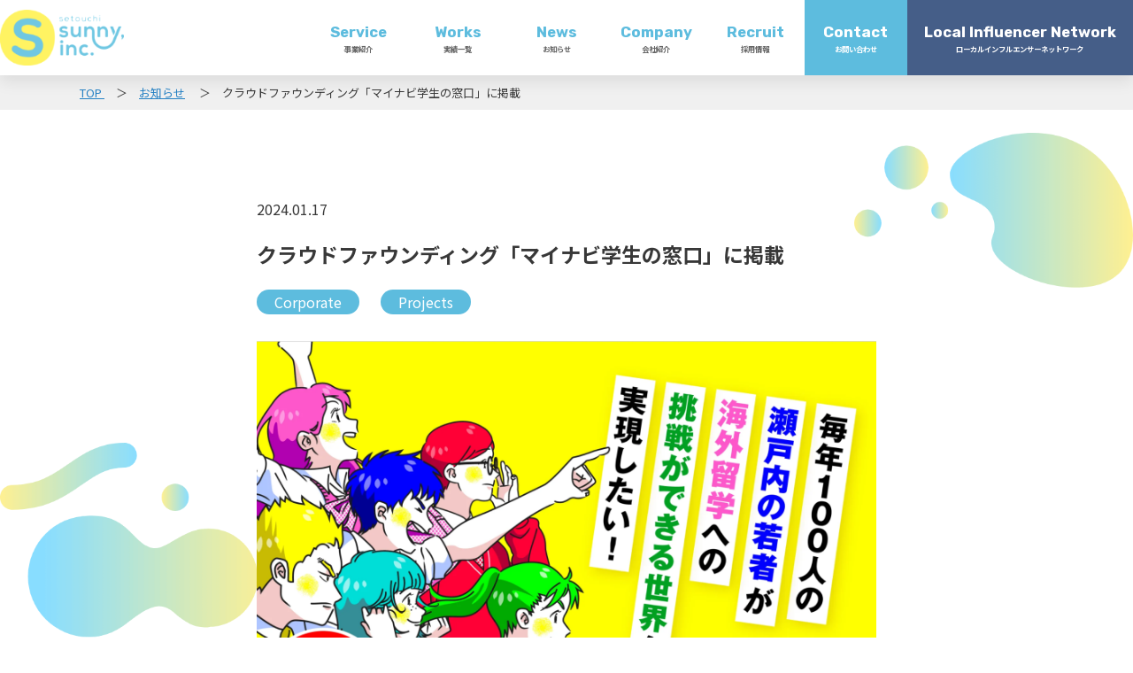

--- FILE ---
content_type: text/html; charset=UTF-8
request_url: https://setouchi-sunny.com/2024/01/17/mynavi/
body_size: 13877
content:
<!DOCTYPE HTML>
<html lang="ja">
<head prefix="og: http://ogp.me/ns# fb: http://ogp.me/ns/fb# article: http://ogp.me/ns/article#">
	<meta charset="UTF-8">
	
	<meta name="viewport" content="width=device-width,initial-scale=1.0">
	<!--[if lt IE 9]>
    <script src="http://html5shiv.googlecode.com/svn/trunk/html5.js"></script>
  <![endif]-->


		<!-- All in One SEO 4.4.5.1 - aioseo.com -->
		<title>クラウドファウンディング「マイナビ学生の窓口」に掲載 - 【公式】瀬戸内サニー株式会社 | 中四国のデジタルマーケティングや動画・ホームページ作成</title>
		<meta name="description" content="香川を拠点とした教育スタートアップである弊社は、瀬戸内・中四国の若者が海外留学に挑戦できる世界を実現するべく、海外留学プロジェクト「行き先は、転機だ！」のクラウドファンディングを実施しております。そちらの取り組みを、学生向けメディアの「マイナビ学生の窓口」にて瀬戸内発の留学事業としてご紹介いただきました。 こちらのプロジェクトは、公開20日で目標額200万円を突破。現在は、プログラムの拡充に向けてネクストゴール300万円を目指し、引き続き支援を募集しております。瀬戸内海のZ世代と呼ばれる若者が、多くの学びを得る機会を創出できますよう、ご支援・応援・拡散の程、どうぞよろしくお願いいたします。 取材・講演のご依頼はこちら： 瀬戸内サニー株式会社 代表者：大崎龍史 / Ryushi Osaki お問い合わせ：https://setouchi-sunny.com/contact/ 会社紹介：https://setouchi-sunny.com/company/ 弊社は、メディア事業および情報教育事業を展開する香川県を拠点とした地方発のインターネットスタートアップ企業です。企業や自治体の課題解決や魅力発信など、時代にあわせた方法でお届けするデジタルマーケティング支援をしています。また、メディア事業でのノウハウをもとに、デジタル時代の情報リテラシーを学ぶ教育事業の展開。自治体や教育機関に向けて、情報リテラシー能力の向上や、地域への愛着や誇りを育むシビックプライドの醸成、教育機会の創出に貢献しています。" />
		<meta name="robots" content="max-image-preview:large" />
		<link rel="canonical" href="https://setouchi-sunny.com/2024/01/17/mynavi/" />
		<meta name="generator" content="All in One SEO (AIOSEO) 4.4.5.1" />
		<meta property="og:locale" content="en_US" />
		<meta property="og:site_name" content="【公式】瀬戸内サニー株式会社 | 中四国のデジタルマーケティングや動画・ホームページ作成 -" />
		<meta property="og:type" content="article" />
		<meta property="og:title" content="クラウドファウンディング「マイナビ学生の窓口」に掲載 - 【公式】瀬戸内サニー株式会社 | 中四国のデジタルマーケティングや動画・ホームページ作成" />
		<meta property="og:description" content="香川を拠点とした教育スタートアップである弊社は、瀬戸内・中四国の若者が海外留学に挑戦できる世界を実現するべく、海外留学プロジェクト「行き先は、転機だ！」のクラウドファンディングを実施しております。そちらの取り組みを、学生向けメディアの「マイナビ学生の窓口」にて瀬戸内発の留学事業としてご紹介いただきました。 こちらのプロジェクトは、公開20日で目標額200万円を突破。現在は、プログラムの拡充に向けてネクストゴール300万円を目指し、引き続き支援を募集しております。瀬戸内海のZ世代と呼ばれる若者が、多くの学びを得る機会を創出できますよう、ご支援・応援・拡散の程、どうぞよろしくお願いいたします。 取材・講演のご依頼はこちら： 瀬戸内サニー株式会社 代表者：大崎龍史 / Ryushi Osaki お問い合わせ：https://setouchi-sunny.com/contact/ 会社紹介：https://setouchi-sunny.com/company/ 弊社は、メディア事業および情報教育事業を展開する香川県を拠点とした地方発のインターネットスタートアップ企業です。企業や自治体の課題解決や魅力発信など、時代にあわせた方法でお届けするデジタルマーケティング支援をしています。また、メディア事業でのノウハウをもとに、デジタル時代の情報リテラシーを学ぶ教育事業の展開。自治体や教育機関に向けて、情報リテラシー能力の向上や、地域への愛着や誇りを育むシビックプライドの醸成、教育機会の創出に貢献しています。" />
		<meta property="og:url" content="https://setouchi-sunny.com/2024/01/17/mynavi/" />
		<meta property="og:image" content="https://setouchi-sunny.com/wp-content/uploads/2023/01/066fde6509c7bd991e0497ff42bc8efb-1.png" />
		<meta property="og:image:secure_url" content="https://setouchi-sunny.com/wp-content/uploads/2023/01/066fde6509c7bd991e0497ff42bc8efb-1.png" />
		<meta property="og:image:width" content="330" />
		<meta property="og:image:height" content="241" />
		<meta property="article:published_time" content="2024-01-17T08:00:00+00:00" />
		<meta property="article:modified_time" content="2024-02-20T11:24:23+00:00" />
		<meta name="twitter:card" content="summary_large_image" />
		<meta name="twitter:title" content="クラウドファウンディング「マイナビ学生の窓口」に掲載 - 【公式】瀬戸内サニー株式会社 | 中四国のデジタルマーケティングや動画・ホームページ作成" />
		<meta name="twitter:description" content="香川を拠点とした教育スタートアップである弊社は、瀬戸内・中四国の若者が海外留学に挑戦できる世界を実現するべく、海外留学プロジェクト「行き先は、転機だ！」のクラウドファンディングを実施しております。そちらの取り組みを、学生向けメディアの「マイナビ学生の窓口」にて瀬戸内発の留学事業としてご紹介いただきました。 こちらのプロジェクトは、公開20日で目標額200万円を突破。現在は、プログラムの拡充に向けてネクストゴール300万円を目指し、引き続き支援を募集しております。瀬戸内海のZ世代と呼ばれる若者が、多くの学びを得る機会を創出できますよう、ご支援・応援・拡散の程、どうぞよろしくお願いいたします。 取材・講演のご依頼はこちら： 瀬戸内サニー株式会社 代表者：大崎龍史 / Ryushi Osaki お問い合わせ：https://setouchi-sunny.com/contact/ 会社紹介：https://setouchi-sunny.com/company/ 弊社は、メディア事業および情報教育事業を展開する香川県を拠点とした地方発のインターネットスタートアップ企業です。企業や自治体の課題解決や魅力発信など、時代にあわせた方法でお届けするデジタルマーケティング支援をしています。また、メディア事業でのノウハウをもとに、デジタル時代の情報リテラシーを学ぶ教育事業の展開。自治体や教育機関に向けて、情報リテラシー能力の向上や、地域への愛着や誇りを育むシビックプライドの醸成、教育機会の創出に貢献しています。" />
		<meta name="twitter:image" content="https://setouchi-sunny.com/wp-content/uploads/2023/01/066fde6509c7bd991e0497ff42bc8efb-1.png" />
		<script type="application/ld+json" class="aioseo-schema">
			{"@context":"https:\/\/schema.org","@graph":[{"@type":"BlogPosting","@id":"https:\/\/setouchi-sunny.com\/2024\/01\/17\/mynavi\/#blogposting","name":"\u30af\u30e9\u30a6\u30c9\u30d5\u30a1\u30a6\u30f3\u30c7\u30a3\u30f3\u30b0\u300c\u30de\u30a4\u30ca\u30d3\u5b66\u751f\u306e\u7a93\u53e3\u300d\u306b\u63b2\u8f09 - \u3010\u516c\u5f0f\u3011\u702c\u6238\u5185\u30b5\u30cb\u30fc\u682a\u5f0f\u4f1a\u793e | \u4e2d\u56db\u56fd\u306e\u30c7\u30b8\u30bf\u30eb\u30de\u30fc\u30b1\u30c6\u30a3\u30f3\u30b0\u3084\u52d5\u753b\u30fb\u30db\u30fc\u30e0\u30da\u30fc\u30b8\u4f5c\u6210","headline":"\u30af\u30e9\u30a6\u30c9\u30d5\u30a1\u30a6\u30f3\u30c7\u30a3\u30f3\u30b0\u300c\u30de\u30a4\u30ca\u30d3\u5b66\u751f\u306e\u7a93\u53e3\u300d\u306b\u63b2\u8f09","author":{"@id":"https:\/\/setouchi-sunny.com\/author\/setouchi-sunny\/#author"},"publisher":{"@id":"https:\/\/setouchi-sunny.com\/#organization"},"image":{"@type":"ImageObject","url":"https:\/\/setouchi-sunny.com\/wp-content\/uploads\/2024\/02\/image.png","width":1936,"height":1296},"datePublished":"2024-01-17T08:00:00+09:00","dateModified":"2024-02-20T11:24:23+09:00","inLanguage":"en-US","mainEntityOfPage":{"@id":"https:\/\/setouchi-sunny.com\/2024\/01\/17\/mynavi\/#webpage"},"isPartOf":{"@id":"https:\/\/setouchi-sunny.com\/2024\/01\/17\/mynavi\/#webpage"},"articleSection":"Corporate, Projects, Z\u4e16\u4ee3, \u30af\u30e9\u30a6\u30c9\u30d5\u30a1\u30a6\u30f3\u30c7\u30a3\u30f3\u30b0, \u30de\u30a4\u30ca\u30d3, \u4e2d\u56db\u56fd, \u60c5\u5831\u767a\u4fe1, \u6559\u80b2, \u6d77\u5916\u7559\u5b66, \u702c\u6238\u5185\u30b5\u30cb\u30fc, \u9999\u5ddd"},{"@type":"BreadcrumbList","@id":"https:\/\/setouchi-sunny.com\/2024\/01\/17\/mynavi\/#breadcrumblist","itemListElement":[{"@type":"ListItem","@id":"https:\/\/setouchi-sunny.com\/#listItem","position":1,"item":{"@type":"WebPage","@id":"https:\/\/setouchi-sunny.com\/","name":"Home","url":"https:\/\/setouchi-sunny.com\/"},"nextItem":"https:\/\/setouchi-sunny.com\/2024\/#listItem"},{"@type":"ListItem","@id":"https:\/\/setouchi-sunny.com\/2024\/#listItem","position":2,"item":{"@type":"WebPage","@id":"https:\/\/setouchi-sunny.com\/2024\/","name":"2024","url":"https:\/\/setouchi-sunny.com\/2024\/"},"nextItem":"https:\/\/setouchi-sunny.com\/2024\/01\/#listItem","previousItem":"https:\/\/setouchi-sunny.com\/#listItem"},{"@type":"ListItem","@id":"https:\/\/setouchi-sunny.com\/2024\/01\/#listItem","position":3,"item":{"@type":"WebPage","@id":"https:\/\/setouchi-sunny.com\/2024\/01\/","name":"January","url":"https:\/\/setouchi-sunny.com\/2024\/01\/"},"nextItem":"https:\/\/setouchi-sunny.com\/2024\/01\/17\/#listItem","previousItem":"https:\/\/setouchi-sunny.com\/2024\/#listItem"},{"@type":"ListItem","@id":"https:\/\/setouchi-sunny.com\/2024\/01\/17\/#listItem","position":4,"item":{"@type":"WebPage","@id":"https:\/\/setouchi-sunny.com\/2024\/01\/17\/","name":"17","url":"https:\/\/setouchi-sunny.com\/2024\/01\/17\/"},"nextItem":"https:\/\/setouchi-sunny.com\/2024\/01\/17\/mynavi\/#listItem","previousItem":"https:\/\/setouchi-sunny.com\/2024\/01\/#listItem"},{"@type":"ListItem","@id":"https:\/\/setouchi-sunny.com\/2024\/01\/17\/mynavi\/#listItem","position":5,"item":{"@type":"WebPage","@id":"https:\/\/setouchi-sunny.com\/2024\/01\/17\/mynavi\/","name":"\u30af\u30e9\u30a6\u30c9\u30d5\u30a1\u30a6\u30f3\u30c7\u30a3\u30f3\u30b0\u300c\u30de\u30a4\u30ca\u30d3\u5b66\u751f\u306e\u7a93\u53e3\u300d\u306b\u63b2\u8f09","description":"\u9999\u5ddd\u3092\u62e0\u70b9\u3068\u3057\u305f\u6559\u80b2\u30b9\u30bf\u30fc\u30c8\u30a2\u30c3\u30d7\u3067\u3042\u308b\u5f0a\u793e\u306f\u3001\u702c\u6238\u5185\u30fb\u4e2d\u56db\u56fd\u306e\u82e5\u8005\u304c\u6d77\u5916\u7559\u5b66\u306b\u6311\u6226\u3067\u304d\u308b\u4e16\u754c\u3092\u5b9f\u73fe\u3059\u308b\u3079\u304f\u3001\u6d77\u5916\u7559\u5b66\u30d7\u30ed\u30b8\u30a7\u30af\u30c8\u300c\u884c\u304d\u5148\u306f\u3001\u8ee2\u6a5f\u3060\uff01\u300d\u306e\u30af\u30e9\u30a6\u30c9\u30d5\u30a1\u30f3\u30c7\u30a3\u30f3\u30b0\u3092\u5b9f\u65bd\u3057\u3066\u304a\u308a\u307e\u3059\u3002\u305d\u3061\u3089\u306e\u53d6\u308a\u7d44\u307f\u3092\u3001\u5b66\u751f\u5411\u3051\u30e1\u30c7\u30a3\u30a2\u306e\u300c\u30de\u30a4\u30ca\u30d3\u5b66\u751f\u306e\u7a93\u53e3\u300d\u306b\u3066\u702c\u6238\u5185\u767a\u306e\u7559\u5b66\u4e8b\u696d\u3068\u3057\u3066\u3054\u7d39\u4ecb\u3044\u305f\u3060\u304d\u307e\u3057\u305f\u3002 \u3053\u3061\u3089\u306e\u30d7\u30ed\u30b8\u30a7\u30af\u30c8\u306f\u3001\u516c\u958b20\u65e5\u3067\u76ee\u6a19\u984d200\u4e07\u5186\u3092\u7a81\u7834\u3002\u73fe\u5728\u306f\u3001\u30d7\u30ed\u30b0\u30e9\u30e0\u306e\u62e1\u5145\u306b\u5411\u3051\u3066\u30cd\u30af\u30b9\u30c8\u30b4\u30fc\u30eb300\u4e07\u5186\u3092\u76ee\u6307\u3057\u3001\u5f15\u304d\u7d9a\u304d\u652f\u63f4\u3092\u52df\u96c6\u3057\u3066\u304a\u308a\u307e\u3059\u3002\u702c\u6238\u5185\u6d77\u306eZ\u4e16\u4ee3\u3068\u547c\u3070\u308c\u308b\u82e5\u8005\u304c\u3001\u591a\u304f\u306e\u5b66\u3073\u3092\u5f97\u308b\u6a5f\u4f1a\u3092\u5275\u51fa\u3067\u304d\u307e\u3059\u3088\u3046\u3001\u3054\u652f\u63f4\u30fb\u5fdc\u63f4\u30fb\u62e1\u6563\u306e\u7a0b\u3001\u3069\u3046\u305e\u3088\u308d\u3057\u304f\u304a\u9858\u3044\u3044\u305f\u3057\u307e\u3059\u3002 \u53d6\u6750\u30fb\u8b1b\u6f14\u306e\u3054\u4f9d\u983c\u306f\u3053\u3061\u3089\uff1a \u702c\u6238\u5185\u30b5\u30cb\u30fc\u682a\u5f0f\u4f1a\u793e \u4ee3\u8868\u8005\uff1a\u5927\u5d0e\u9f8d\u53f2 \/ Ryushi Osaki \u304a\u554f\u3044\u5408\u308f\u305b\uff1ahttps:\/\/setouchi-sunny.com\/contact\/ \u4f1a\u793e\u7d39\u4ecb\uff1ahttps:\/\/setouchi-sunny.com\/company\/ \u5f0a\u793e\u306f\u3001\u30e1\u30c7\u30a3\u30a2\u4e8b\u696d\u304a\u3088\u3073\u60c5\u5831\u6559\u80b2\u4e8b\u696d\u3092\u5c55\u958b\u3059\u308b\u9999\u5ddd\u770c\u3092\u62e0\u70b9\u3068\u3057\u305f\u5730\u65b9\u767a\u306e\u30a4\u30f3\u30bf\u30fc\u30cd\u30c3\u30c8\u30b9\u30bf\u30fc\u30c8\u30a2\u30c3\u30d7\u4f01\u696d\u3067\u3059\u3002\u4f01\u696d\u3084\u81ea\u6cbb\u4f53\u306e\u8ab2\u984c\u89e3\u6c7a\u3084\u9b45\u529b\u767a\u4fe1\u306a\u3069\u3001\u6642\u4ee3\u306b\u3042\u308f\u305b\u305f\u65b9\u6cd5\u3067\u304a\u5c4a\u3051\u3059\u308b\u30c7\u30b8\u30bf\u30eb\u30de\u30fc\u30b1\u30c6\u30a3\u30f3\u30b0\u652f\u63f4\u3092\u3057\u3066\u3044\u307e\u3059\u3002\u307e\u305f\u3001\u30e1\u30c7\u30a3\u30a2\u4e8b\u696d\u3067\u306e\u30ce\u30a6\u30cf\u30a6\u3092\u3082\u3068\u306b\u3001\u30c7\u30b8\u30bf\u30eb\u6642\u4ee3\u306e\u60c5\u5831\u30ea\u30c6\u30e9\u30b7\u30fc\u3092\u5b66\u3076\u6559\u80b2\u4e8b\u696d\u306e\u5c55\u958b\u3002\u81ea\u6cbb\u4f53\u3084\u6559\u80b2\u6a5f\u95a2\u306b\u5411\u3051\u3066\u3001\u60c5\u5831\u30ea\u30c6\u30e9\u30b7\u30fc\u80fd\u529b\u306e\u5411\u4e0a\u3084\u3001\u5730\u57df\u3078\u306e\u611b\u7740\u3084\u8a87\u308a\u3092\u80b2\u3080\u30b7\u30d3\u30c3\u30af\u30d7\u30e9\u30a4\u30c9\u306e\u91b8\u6210\u3001\u6559\u80b2\u6a5f\u4f1a\u306e\u5275\u51fa\u306b\u8ca2\u732e\u3057\u3066\u3044\u307e\u3059\u3002","url":"https:\/\/setouchi-sunny.com\/2024\/01\/17\/mynavi\/"},"previousItem":"https:\/\/setouchi-sunny.com\/2024\/01\/17\/#listItem"}]},{"@type":"Organization","@id":"https:\/\/setouchi-sunny.com\/#organization","name":"\u3010\u516c\u5f0f\u3011\u702c\u6238\u5185\u30b5\u30cb\u30fc\u682a\u5f0f\u4f1a\u793e | \u4e2d\u56db\u56fd\u306e\u30c7\u30b8\u30bf\u30eb\u30de\u30fc\u30b1\u30c6\u30a3\u30f3\u30b0\u3084\u52d5\u753b\u30fb\u30db\u30fc\u30e0\u30da\u30fc\u30b8\u4f5c\u6210","url":"https:\/\/setouchi-sunny.com\/","logo":{"@type":"ImageObject","url":"https:\/\/setouchi-sunny.com\/wp-content\/uploads\/2023\/01\/cropped-066fde6509c7bd991e0497ff42bc8efb-e1673322486895.png","@id":"https:\/\/setouchi-sunny.com\/#organizationLogo","width":499,"height":463},"image":{"@id":"https:\/\/setouchi-sunny.com\/#organizationLogo"}},{"@type":"Person","@id":"https:\/\/setouchi-sunny.com\/author\/setouchi-sunny\/#author","url":"https:\/\/setouchi-sunny.com\/author\/setouchi-sunny\/","name":"setouchi-sunny","image":{"@type":"ImageObject","@id":"https:\/\/setouchi-sunny.com\/2024\/01\/17\/mynavi\/#authorImage","url":"https:\/\/secure.gravatar.com\/avatar\/e67c6b9c345f99b5abaca2e2ca4d89db?s=96&d=mm&r=g","width":96,"height":96,"caption":"setouchi-sunny"}},{"@type":"WebPage","@id":"https:\/\/setouchi-sunny.com\/2024\/01\/17\/mynavi\/#webpage","url":"https:\/\/setouchi-sunny.com\/2024\/01\/17\/mynavi\/","name":"\u30af\u30e9\u30a6\u30c9\u30d5\u30a1\u30a6\u30f3\u30c7\u30a3\u30f3\u30b0\u300c\u30de\u30a4\u30ca\u30d3\u5b66\u751f\u306e\u7a93\u53e3\u300d\u306b\u63b2\u8f09 - \u3010\u516c\u5f0f\u3011\u702c\u6238\u5185\u30b5\u30cb\u30fc\u682a\u5f0f\u4f1a\u793e | \u4e2d\u56db\u56fd\u306e\u30c7\u30b8\u30bf\u30eb\u30de\u30fc\u30b1\u30c6\u30a3\u30f3\u30b0\u3084\u52d5\u753b\u30fb\u30db\u30fc\u30e0\u30da\u30fc\u30b8\u4f5c\u6210","description":"\u9999\u5ddd\u3092\u62e0\u70b9\u3068\u3057\u305f\u6559\u80b2\u30b9\u30bf\u30fc\u30c8\u30a2\u30c3\u30d7\u3067\u3042\u308b\u5f0a\u793e\u306f\u3001\u702c\u6238\u5185\u30fb\u4e2d\u56db\u56fd\u306e\u82e5\u8005\u304c\u6d77\u5916\u7559\u5b66\u306b\u6311\u6226\u3067\u304d\u308b\u4e16\u754c\u3092\u5b9f\u73fe\u3059\u308b\u3079\u304f\u3001\u6d77\u5916\u7559\u5b66\u30d7\u30ed\u30b8\u30a7\u30af\u30c8\u300c\u884c\u304d\u5148\u306f\u3001\u8ee2\u6a5f\u3060\uff01\u300d\u306e\u30af\u30e9\u30a6\u30c9\u30d5\u30a1\u30f3\u30c7\u30a3\u30f3\u30b0\u3092\u5b9f\u65bd\u3057\u3066\u304a\u308a\u307e\u3059\u3002\u305d\u3061\u3089\u306e\u53d6\u308a\u7d44\u307f\u3092\u3001\u5b66\u751f\u5411\u3051\u30e1\u30c7\u30a3\u30a2\u306e\u300c\u30de\u30a4\u30ca\u30d3\u5b66\u751f\u306e\u7a93\u53e3\u300d\u306b\u3066\u702c\u6238\u5185\u767a\u306e\u7559\u5b66\u4e8b\u696d\u3068\u3057\u3066\u3054\u7d39\u4ecb\u3044\u305f\u3060\u304d\u307e\u3057\u305f\u3002 \u3053\u3061\u3089\u306e\u30d7\u30ed\u30b8\u30a7\u30af\u30c8\u306f\u3001\u516c\u958b20\u65e5\u3067\u76ee\u6a19\u984d200\u4e07\u5186\u3092\u7a81\u7834\u3002\u73fe\u5728\u306f\u3001\u30d7\u30ed\u30b0\u30e9\u30e0\u306e\u62e1\u5145\u306b\u5411\u3051\u3066\u30cd\u30af\u30b9\u30c8\u30b4\u30fc\u30eb300\u4e07\u5186\u3092\u76ee\u6307\u3057\u3001\u5f15\u304d\u7d9a\u304d\u652f\u63f4\u3092\u52df\u96c6\u3057\u3066\u304a\u308a\u307e\u3059\u3002\u702c\u6238\u5185\u6d77\u306eZ\u4e16\u4ee3\u3068\u547c\u3070\u308c\u308b\u82e5\u8005\u304c\u3001\u591a\u304f\u306e\u5b66\u3073\u3092\u5f97\u308b\u6a5f\u4f1a\u3092\u5275\u51fa\u3067\u304d\u307e\u3059\u3088\u3046\u3001\u3054\u652f\u63f4\u30fb\u5fdc\u63f4\u30fb\u62e1\u6563\u306e\u7a0b\u3001\u3069\u3046\u305e\u3088\u308d\u3057\u304f\u304a\u9858\u3044\u3044\u305f\u3057\u307e\u3059\u3002 \u53d6\u6750\u30fb\u8b1b\u6f14\u306e\u3054\u4f9d\u983c\u306f\u3053\u3061\u3089\uff1a \u702c\u6238\u5185\u30b5\u30cb\u30fc\u682a\u5f0f\u4f1a\u793e \u4ee3\u8868\u8005\uff1a\u5927\u5d0e\u9f8d\u53f2 \/ Ryushi Osaki \u304a\u554f\u3044\u5408\u308f\u305b\uff1ahttps:\/\/setouchi-sunny.com\/contact\/ \u4f1a\u793e\u7d39\u4ecb\uff1ahttps:\/\/setouchi-sunny.com\/company\/ \u5f0a\u793e\u306f\u3001\u30e1\u30c7\u30a3\u30a2\u4e8b\u696d\u304a\u3088\u3073\u60c5\u5831\u6559\u80b2\u4e8b\u696d\u3092\u5c55\u958b\u3059\u308b\u9999\u5ddd\u770c\u3092\u62e0\u70b9\u3068\u3057\u305f\u5730\u65b9\u767a\u306e\u30a4\u30f3\u30bf\u30fc\u30cd\u30c3\u30c8\u30b9\u30bf\u30fc\u30c8\u30a2\u30c3\u30d7\u4f01\u696d\u3067\u3059\u3002\u4f01\u696d\u3084\u81ea\u6cbb\u4f53\u306e\u8ab2\u984c\u89e3\u6c7a\u3084\u9b45\u529b\u767a\u4fe1\u306a\u3069\u3001\u6642\u4ee3\u306b\u3042\u308f\u305b\u305f\u65b9\u6cd5\u3067\u304a\u5c4a\u3051\u3059\u308b\u30c7\u30b8\u30bf\u30eb\u30de\u30fc\u30b1\u30c6\u30a3\u30f3\u30b0\u652f\u63f4\u3092\u3057\u3066\u3044\u307e\u3059\u3002\u307e\u305f\u3001\u30e1\u30c7\u30a3\u30a2\u4e8b\u696d\u3067\u306e\u30ce\u30a6\u30cf\u30a6\u3092\u3082\u3068\u306b\u3001\u30c7\u30b8\u30bf\u30eb\u6642\u4ee3\u306e\u60c5\u5831\u30ea\u30c6\u30e9\u30b7\u30fc\u3092\u5b66\u3076\u6559\u80b2\u4e8b\u696d\u306e\u5c55\u958b\u3002\u81ea\u6cbb\u4f53\u3084\u6559\u80b2\u6a5f\u95a2\u306b\u5411\u3051\u3066\u3001\u60c5\u5831\u30ea\u30c6\u30e9\u30b7\u30fc\u80fd\u529b\u306e\u5411\u4e0a\u3084\u3001\u5730\u57df\u3078\u306e\u611b\u7740\u3084\u8a87\u308a\u3092\u80b2\u3080\u30b7\u30d3\u30c3\u30af\u30d7\u30e9\u30a4\u30c9\u306e\u91b8\u6210\u3001\u6559\u80b2\u6a5f\u4f1a\u306e\u5275\u51fa\u306b\u8ca2\u732e\u3057\u3066\u3044\u307e\u3059\u3002","inLanguage":"en-US","isPartOf":{"@id":"https:\/\/setouchi-sunny.com\/#website"},"breadcrumb":{"@id":"https:\/\/setouchi-sunny.com\/2024\/01\/17\/mynavi\/#breadcrumblist"},"author":{"@id":"https:\/\/setouchi-sunny.com\/author\/setouchi-sunny\/#author"},"creator":{"@id":"https:\/\/setouchi-sunny.com\/author\/setouchi-sunny\/#author"},"image":{"@type":"ImageObject","url":"https:\/\/setouchi-sunny.com\/wp-content\/uploads\/2024\/02\/image.png","@id":"https:\/\/setouchi-sunny.com\/#mainImage","width":1936,"height":1296},"primaryImageOfPage":{"@id":"https:\/\/setouchi-sunny.com\/2024\/01\/17\/mynavi\/#mainImage"},"datePublished":"2024-01-17T08:00:00+09:00","dateModified":"2024-02-20T11:24:23+09:00"},{"@type":"WebSite","@id":"https:\/\/setouchi-sunny.com\/#website","url":"https:\/\/setouchi-sunny.com\/","name":"\u3010\u516c\u5f0f\u3011\u702c\u6238\u5185\u30b5\u30cb\u30fc\u682a\u5f0f\u4f1a\u793e | \u4e2d\u56db\u56fd\u306e\u30c7\u30b8\u30bf\u30eb\u30de\u30fc\u30b1\u30c6\u30a3\u30f3\u30b0\u3084\u52d5\u753b\u30fb\u30db\u30fc\u30e0\u30da\u30fc\u30b8\u4f5c\u6210","inLanguage":"en-US","publisher":{"@id":"https:\/\/setouchi-sunny.com\/#organization"}}]}
		</script>
		<!-- All in One SEO -->

<meta name="keywords" content="" />
<meta name="description" content="
香川を拠点とした教育スタートアップである弊社は、瀬戸内・中四国の若者が海外留学に挑戦できる世界を実現するべく、海外留学プロジェクト「行き先は、転機だ！」のクラウドファンディングを実施しております。そちらの取り組みを、学生向けメディアの「マ" />
<meta name="robots" content="index" />
<meta property="og:title" content="クラウドファウンディング「マイナビ学生の窓口」に掲載" />
<meta property="og:type" content="article" />
<meta property="og:description" content="
香川を拠点とした教育スタートアップである弊社は、瀬戸内・中四国の若者が海外留学に挑戦できる世界を実現するべく、海外留学プロジェクト「行き先は、転機だ！」のクラウドファンディングを実施しております。そちらの取り組みを、学生向けメディアの「マ" />
<meta property="og:url" content="https://setouchi-sunny.com/2024/01/17/mynavi/" />
<meta property="og:image" content="https://setouchi-sunny.com/wp-content/uploads/2024/02/image.png" />
<meta property="og:locale" content="ja_JP" />
<meta property="og:site_name" content="【公式】瀬戸内サニー株式会社 | 中四国のデジタルマーケティングや動画・ホームページ作成" />
<link href="https://plus.google.com/" rel="publisher" />
<link rel='dns-prefetch' href='//s7.addthis.com' />
<link rel='dns-prefetch' href='//www.googletagmanager.com' />
<link rel="alternate" type="application/rss+xml" title="【公式】瀬戸内サニー株式会社 | 中四国のデジタルマーケティングや動画・ホームページ作成 &raquo; クラウドファウンディング「マイナビ学生の窓口」に掲載 Comments Feed" href="https://setouchi-sunny.com/2024/01/17/mynavi/feed/" />
<script type="text/javascript">
/* <![CDATA[ */
window._wpemojiSettings = {"baseUrl":"https:\/\/s.w.org\/images\/core\/emoji\/15.0.3\/72x72\/","ext":".png","svgUrl":"https:\/\/s.w.org\/images\/core\/emoji\/15.0.3\/svg\/","svgExt":".svg","source":{"concatemoji":"https:\/\/setouchi-sunny.com\/wp-includes\/js\/wp-emoji-release.min.js?ver=6.5.7"}};
/*! This file is auto-generated */
!function(i,n){var o,s,e;function c(e){try{var t={supportTests:e,timestamp:(new Date).valueOf()};sessionStorage.setItem(o,JSON.stringify(t))}catch(e){}}function p(e,t,n){e.clearRect(0,0,e.canvas.width,e.canvas.height),e.fillText(t,0,0);var t=new Uint32Array(e.getImageData(0,0,e.canvas.width,e.canvas.height).data),r=(e.clearRect(0,0,e.canvas.width,e.canvas.height),e.fillText(n,0,0),new Uint32Array(e.getImageData(0,0,e.canvas.width,e.canvas.height).data));return t.every(function(e,t){return e===r[t]})}function u(e,t,n){switch(t){case"flag":return n(e,"\ud83c\udff3\ufe0f\u200d\u26a7\ufe0f","\ud83c\udff3\ufe0f\u200b\u26a7\ufe0f")?!1:!n(e,"\ud83c\uddfa\ud83c\uddf3","\ud83c\uddfa\u200b\ud83c\uddf3")&&!n(e,"\ud83c\udff4\udb40\udc67\udb40\udc62\udb40\udc65\udb40\udc6e\udb40\udc67\udb40\udc7f","\ud83c\udff4\u200b\udb40\udc67\u200b\udb40\udc62\u200b\udb40\udc65\u200b\udb40\udc6e\u200b\udb40\udc67\u200b\udb40\udc7f");case"emoji":return!n(e,"\ud83d\udc26\u200d\u2b1b","\ud83d\udc26\u200b\u2b1b")}return!1}function f(e,t,n){var r="undefined"!=typeof WorkerGlobalScope&&self instanceof WorkerGlobalScope?new OffscreenCanvas(300,150):i.createElement("canvas"),a=r.getContext("2d",{willReadFrequently:!0}),o=(a.textBaseline="top",a.font="600 32px Arial",{});return e.forEach(function(e){o[e]=t(a,e,n)}),o}function t(e){var t=i.createElement("script");t.src=e,t.defer=!0,i.head.appendChild(t)}"undefined"!=typeof Promise&&(o="wpEmojiSettingsSupports",s=["flag","emoji"],n.supports={everything:!0,everythingExceptFlag:!0},e=new Promise(function(e){i.addEventListener("DOMContentLoaded",e,{once:!0})}),new Promise(function(t){var n=function(){try{var e=JSON.parse(sessionStorage.getItem(o));if("object"==typeof e&&"number"==typeof e.timestamp&&(new Date).valueOf()<e.timestamp+604800&&"object"==typeof e.supportTests)return e.supportTests}catch(e){}return null}();if(!n){if("undefined"!=typeof Worker&&"undefined"!=typeof OffscreenCanvas&&"undefined"!=typeof URL&&URL.createObjectURL&&"undefined"!=typeof Blob)try{var e="postMessage("+f.toString()+"("+[JSON.stringify(s),u.toString(),p.toString()].join(",")+"));",r=new Blob([e],{type:"text/javascript"}),a=new Worker(URL.createObjectURL(r),{name:"wpTestEmojiSupports"});return void(a.onmessage=function(e){c(n=e.data),a.terminate(),t(n)})}catch(e){}c(n=f(s,u,p))}t(n)}).then(function(e){for(var t in e)n.supports[t]=e[t],n.supports.everything=n.supports.everything&&n.supports[t],"flag"!==t&&(n.supports.everythingExceptFlag=n.supports.everythingExceptFlag&&n.supports[t]);n.supports.everythingExceptFlag=n.supports.everythingExceptFlag&&!n.supports.flag,n.DOMReady=!1,n.readyCallback=function(){n.DOMReady=!0}}).then(function(){return e}).then(function(){var e;n.supports.everything||(n.readyCallback(),(e=n.source||{}).concatemoji?t(e.concatemoji):e.wpemoji&&e.twemoji&&(t(e.twemoji),t(e.wpemoji)))}))}((window,document),window._wpemojiSettings);
/* ]]> */
</script>
<link rel='stylesheet' id='base-css-css' href='https://setouchi-sunny.com/wp-content/themes/sunny/base.css?ver=6.5.7' type='text/css' media='all' />
<link rel='stylesheet' id='font-awesome-css' href='https://setouchi-sunny.com/wp-content/themes/sunny/lib/fonts/font-awesome-4.5.0/css/font-awesome.min.css?ver=6.5.7' type='text/css' media='all' />
<style id='wp-emoji-styles-inline-css' type='text/css'>

	img.wp-smiley, img.emoji {
		display: inline !important;
		border: none !important;
		box-shadow: none !important;
		height: 1em !important;
		width: 1em !important;
		margin: 0 0.07em !important;
		vertical-align: -0.1em !important;
		background: none !important;
		padding: 0 !important;
	}
</style>
<link rel='stylesheet' id='wp-block-library-css' href='https://setouchi-sunny.com/wp-includes/css/dist/block-library/style.min.css?ver=6.5.7' type='text/css' media='all' />
<style id='classic-theme-styles-inline-css' type='text/css'>
/*! This file is auto-generated */
.wp-block-button__link{color:#fff;background-color:#32373c;border-radius:9999px;box-shadow:none;text-decoration:none;padding:calc(.667em + 2px) calc(1.333em + 2px);font-size:1.125em}.wp-block-file__button{background:#32373c;color:#fff;text-decoration:none}
</style>
<style id='global-styles-inline-css' type='text/css'>
body{--wp--preset--color--black: #000000;--wp--preset--color--cyan-bluish-gray: #abb8c3;--wp--preset--color--white: #ffffff;--wp--preset--color--pale-pink: #f78da7;--wp--preset--color--vivid-red: #cf2e2e;--wp--preset--color--luminous-vivid-orange: #ff6900;--wp--preset--color--luminous-vivid-amber: #fcb900;--wp--preset--color--light-green-cyan: #7bdcb5;--wp--preset--color--vivid-green-cyan: #00d084;--wp--preset--color--pale-cyan-blue: #8ed1fc;--wp--preset--color--vivid-cyan-blue: #0693e3;--wp--preset--color--vivid-purple: #9b51e0;--wp--preset--gradient--vivid-cyan-blue-to-vivid-purple: linear-gradient(135deg,rgba(6,147,227,1) 0%,rgb(155,81,224) 100%);--wp--preset--gradient--light-green-cyan-to-vivid-green-cyan: linear-gradient(135deg,rgb(122,220,180) 0%,rgb(0,208,130) 100%);--wp--preset--gradient--luminous-vivid-amber-to-luminous-vivid-orange: linear-gradient(135deg,rgba(252,185,0,1) 0%,rgba(255,105,0,1) 100%);--wp--preset--gradient--luminous-vivid-orange-to-vivid-red: linear-gradient(135deg,rgba(255,105,0,1) 0%,rgb(207,46,46) 100%);--wp--preset--gradient--very-light-gray-to-cyan-bluish-gray: linear-gradient(135deg,rgb(238,238,238) 0%,rgb(169,184,195) 100%);--wp--preset--gradient--cool-to-warm-spectrum: linear-gradient(135deg,rgb(74,234,220) 0%,rgb(151,120,209) 20%,rgb(207,42,186) 40%,rgb(238,44,130) 60%,rgb(251,105,98) 80%,rgb(254,248,76) 100%);--wp--preset--gradient--blush-light-purple: linear-gradient(135deg,rgb(255,206,236) 0%,rgb(152,150,240) 100%);--wp--preset--gradient--blush-bordeaux: linear-gradient(135deg,rgb(254,205,165) 0%,rgb(254,45,45) 50%,rgb(107,0,62) 100%);--wp--preset--gradient--luminous-dusk: linear-gradient(135deg,rgb(255,203,112) 0%,rgb(199,81,192) 50%,rgb(65,88,208) 100%);--wp--preset--gradient--pale-ocean: linear-gradient(135deg,rgb(255,245,203) 0%,rgb(182,227,212) 50%,rgb(51,167,181) 100%);--wp--preset--gradient--electric-grass: linear-gradient(135deg,rgb(202,248,128) 0%,rgb(113,206,126) 100%);--wp--preset--gradient--midnight: linear-gradient(135deg,rgb(2,3,129) 0%,rgb(40,116,252) 100%);--wp--preset--font-size--small: 13px;--wp--preset--font-size--medium: 20px;--wp--preset--font-size--large: 36px;--wp--preset--font-size--x-large: 42px;--wp--preset--spacing--20: 0.44rem;--wp--preset--spacing--30: 0.67rem;--wp--preset--spacing--40: 1rem;--wp--preset--spacing--50: 1.5rem;--wp--preset--spacing--60: 2.25rem;--wp--preset--spacing--70: 3.38rem;--wp--preset--spacing--80: 5.06rem;--wp--preset--shadow--natural: 6px 6px 9px rgba(0, 0, 0, 0.2);--wp--preset--shadow--deep: 12px 12px 50px rgba(0, 0, 0, 0.4);--wp--preset--shadow--sharp: 6px 6px 0px rgba(0, 0, 0, 0.2);--wp--preset--shadow--outlined: 6px 6px 0px -3px rgba(255, 255, 255, 1), 6px 6px rgba(0, 0, 0, 1);--wp--preset--shadow--crisp: 6px 6px 0px rgba(0, 0, 0, 1);}:where(.is-layout-flex){gap: 0.5em;}:where(.is-layout-grid){gap: 0.5em;}body .is-layout-flex{display: flex;}body .is-layout-flex{flex-wrap: wrap;align-items: center;}body .is-layout-flex > *{margin: 0;}body .is-layout-grid{display: grid;}body .is-layout-grid > *{margin: 0;}:where(.wp-block-columns.is-layout-flex){gap: 2em;}:where(.wp-block-columns.is-layout-grid){gap: 2em;}:where(.wp-block-post-template.is-layout-flex){gap: 1.25em;}:where(.wp-block-post-template.is-layout-grid){gap: 1.25em;}.has-black-color{color: var(--wp--preset--color--black) !important;}.has-cyan-bluish-gray-color{color: var(--wp--preset--color--cyan-bluish-gray) !important;}.has-white-color{color: var(--wp--preset--color--white) !important;}.has-pale-pink-color{color: var(--wp--preset--color--pale-pink) !important;}.has-vivid-red-color{color: var(--wp--preset--color--vivid-red) !important;}.has-luminous-vivid-orange-color{color: var(--wp--preset--color--luminous-vivid-orange) !important;}.has-luminous-vivid-amber-color{color: var(--wp--preset--color--luminous-vivid-amber) !important;}.has-light-green-cyan-color{color: var(--wp--preset--color--light-green-cyan) !important;}.has-vivid-green-cyan-color{color: var(--wp--preset--color--vivid-green-cyan) !important;}.has-pale-cyan-blue-color{color: var(--wp--preset--color--pale-cyan-blue) !important;}.has-vivid-cyan-blue-color{color: var(--wp--preset--color--vivid-cyan-blue) !important;}.has-vivid-purple-color{color: var(--wp--preset--color--vivid-purple) !important;}.has-black-background-color{background-color: var(--wp--preset--color--black) !important;}.has-cyan-bluish-gray-background-color{background-color: var(--wp--preset--color--cyan-bluish-gray) !important;}.has-white-background-color{background-color: var(--wp--preset--color--white) !important;}.has-pale-pink-background-color{background-color: var(--wp--preset--color--pale-pink) !important;}.has-vivid-red-background-color{background-color: var(--wp--preset--color--vivid-red) !important;}.has-luminous-vivid-orange-background-color{background-color: var(--wp--preset--color--luminous-vivid-orange) !important;}.has-luminous-vivid-amber-background-color{background-color: var(--wp--preset--color--luminous-vivid-amber) !important;}.has-light-green-cyan-background-color{background-color: var(--wp--preset--color--light-green-cyan) !important;}.has-vivid-green-cyan-background-color{background-color: var(--wp--preset--color--vivid-green-cyan) !important;}.has-pale-cyan-blue-background-color{background-color: var(--wp--preset--color--pale-cyan-blue) !important;}.has-vivid-cyan-blue-background-color{background-color: var(--wp--preset--color--vivid-cyan-blue) !important;}.has-vivid-purple-background-color{background-color: var(--wp--preset--color--vivid-purple) !important;}.has-black-border-color{border-color: var(--wp--preset--color--black) !important;}.has-cyan-bluish-gray-border-color{border-color: var(--wp--preset--color--cyan-bluish-gray) !important;}.has-white-border-color{border-color: var(--wp--preset--color--white) !important;}.has-pale-pink-border-color{border-color: var(--wp--preset--color--pale-pink) !important;}.has-vivid-red-border-color{border-color: var(--wp--preset--color--vivid-red) !important;}.has-luminous-vivid-orange-border-color{border-color: var(--wp--preset--color--luminous-vivid-orange) !important;}.has-luminous-vivid-amber-border-color{border-color: var(--wp--preset--color--luminous-vivid-amber) !important;}.has-light-green-cyan-border-color{border-color: var(--wp--preset--color--light-green-cyan) !important;}.has-vivid-green-cyan-border-color{border-color: var(--wp--preset--color--vivid-green-cyan) !important;}.has-pale-cyan-blue-border-color{border-color: var(--wp--preset--color--pale-cyan-blue) !important;}.has-vivid-cyan-blue-border-color{border-color: var(--wp--preset--color--vivid-cyan-blue) !important;}.has-vivid-purple-border-color{border-color: var(--wp--preset--color--vivid-purple) !important;}.has-vivid-cyan-blue-to-vivid-purple-gradient-background{background: var(--wp--preset--gradient--vivid-cyan-blue-to-vivid-purple) !important;}.has-light-green-cyan-to-vivid-green-cyan-gradient-background{background: var(--wp--preset--gradient--light-green-cyan-to-vivid-green-cyan) !important;}.has-luminous-vivid-amber-to-luminous-vivid-orange-gradient-background{background: var(--wp--preset--gradient--luminous-vivid-amber-to-luminous-vivid-orange) !important;}.has-luminous-vivid-orange-to-vivid-red-gradient-background{background: var(--wp--preset--gradient--luminous-vivid-orange-to-vivid-red) !important;}.has-very-light-gray-to-cyan-bluish-gray-gradient-background{background: var(--wp--preset--gradient--very-light-gray-to-cyan-bluish-gray) !important;}.has-cool-to-warm-spectrum-gradient-background{background: var(--wp--preset--gradient--cool-to-warm-spectrum) !important;}.has-blush-light-purple-gradient-background{background: var(--wp--preset--gradient--blush-light-purple) !important;}.has-blush-bordeaux-gradient-background{background: var(--wp--preset--gradient--blush-bordeaux) !important;}.has-luminous-dusk-gradient-background{background: var(--wp--preset--gradient--luminous-dusk) !important;}.has-pale-ocean-gradient-background{background: var(--wp--preset--gradient--pale-ocean) !important;}.has-electric-grass-gradient-background{background: var(--wp--preset--gradient--electric-grass) !important;}.has-midnight-gradient-background{background: var(--wp--preset--gradient--midnight) !important;}.has-small-font-size{font-size: var(--wp--preset--font-size--small) !important;}.has-medium-font-size{font-size: var(--wp--preset--font-size--medium) !important;}.has-large-font-size{font-size: var(--wp--preset--font-size--large) !important;}.has-x-large-font-size{font-size: var(--wp--preset--font-size--x-large) !important;}
.wp-block-navigation a:where(:not(.wp-element-button)){color: inherit;}
:where(.wp-block-post-template.is-layout-flex){gap: 1.25em;}:where(.wp-block-post-template.is-layout-grid){gap: 1.25em;}
:where(.wp-block-columns.is-layout-flex){gap: 2em;}:where(.wp-block-columns.is-layout-grid){gap: 2em;}
.wp-block-pullquote{font-size: 1.5em;line-height: 1.6;}
</style>
<link rel='stylesheet' id='contact-form-7-css' href='https://setouchi-sunny.com/wp-content/plugins/contact-form-7/includes/css/styles.css?ver=5.7.7' type='text/css' media='all' />
<style id='contact-form-7-inline-css' type='text/css'>
.wpcf7 .wpcf7-recaptcha iframe {margin-bottom: 0;}.wpcf7 .wpcf7-recaptcha[data-align="center"] > div {margin: 0 auto;}.wpcf7 .wpcf7-recaptcha[data-align="right"] > div {margin: 0 0 0 auto;}
</style>
<link rel='stylesheet' id='cf7msm_styles-css' href='https://setouchi-sunny.com/wp-content/plugins/contact-form-7-multi-step-module/resources/cf7msm.css?ver=4.3.1' type='text/css' media='all' />
<link rel='stylesheet' id='main-css-css' href='https://setouchi-sunny.com/wp-content/themes/sunny/style.css?ver=6.5.7' type='text/css' media='all' />
<link rel='stylesheet' id='addthis_all_pages-css' href='https://setouchi-sunny.com/wp-content/plugins/addthis/frontend/build/addthis_wordpress_public.min.css?ver=6.5.7' type='text/css' media='all' />
<script type="text/javascript" src="https://setouchi-sunny.com/wp-includes/js/jquery/jquery.min.js?ver=3.7.1" id="jquery-core-js"></script>
<script type="text/javascript" src="https://setouchi-sunny.com/wp-includes/js/jquery/jquery-migrate.min.js?ver=3.4.1" id="jquery-migrate-js"></script>
<script type="text/javascript" src="https://s7.addthis.com/js/300/addthis_widget.js?ver=6.5.7#pubid=wp-fad2bb1a7de1775a4a186c26518c3a28" id="addthis_widget-js"></script>
<link rel="https://api.w.org/" href="https://setouchi-sunny.com/wp-json/" /><link rel="alternate" type="application/json" href="https://setouchi-sunny.com/wp-json/wp/v2/posts/12945" /><link rel="EditURI" type="application/rsd+xml" title="RSD" href="https://setouchi-sunny.com/xmlrpc.php?rsd" />
<meta name="generator" content="WordPress 6.5.7" />
<link rel='shortlink' href='https://setouchi-sunny.com/?p=12945' />
<link rel="alternate" type="application/json+oembed" href="https://setouchi-sunny.com/wp-json/oembed/1.0/embed?url=https%3A%2F%2Fsetouchi-sunny.com%2F2024%2F01%2F17%2Fmynavi%2F" />
<link rel="alternate" type="text/xml+oembed" href="https://setouchi-sunny.com/wp-json/oembed/1.0/embed?url=https%3A%2F%2Fsetouchi-sunny.com%2F2024%2F01%2F17%2Fmynavi%2F&#038;format=xml" />
<meta name="generator" content="Site Kit by Google 1.124.0" />	<style type="text/css" id="xeory_base-header-css">
	
	
	</style>
		<style type="text/css">
		/*<!-- rtoc -->*/
		.rtoc-mokuji-content {
			background-color: #efefef;
		}

		.rtoc-mokuji-content.frame1 {
			border: 1px solid #ffffff;
		}

		.rtoc-mokuji-content #rtoc-mokuji-title {
			color: #333333;
		}

		.rtoc-mokuji-content .rtoc-mokuji li>a {
			color: #333333;
		}

		.rtoc-mokuji-content .mokuji_ul.level-1>.rtoc-item::before {
			background-color: #333333 !important;
		}

		.rtoc-mokuji-content .mokuji_ul.level-2>.rtoc-item::before {
			background-color: #bfbfbf !important;
		}

		.rtoc-mokuji-content.frame2::before,
		.rtoc-mokuji-content.frame3,
		.rtoc-mokuji-content.frame4,
		.rtoc-mokuji-content.frame5 {
			border-color: #ffffff !important;
		}

		.rtoc-mokuji-content.frame5::before,
		.rtoc-mokuji-content.frame5::after {
			background-color: #ffffff;
		}

		.widget_block #rtoc-mokuji-widget-wrapper .rtoc-mokuji.level-1 .rtoc-item.rtoc-current:after,
		.widget #rtoc-mokuji-widget-wrapper .rtoc-mokuji.level-1 .rtoc-item.rtoc-current:after,
		#scrollad #rtoc-mokuji-widget-wrapper .rtoc-mokuji.level-1 .rtoc-item.rtoc-current:after,
		#sideBarTracking #rtoc-mokuji-widget-wrapper .rtoc-mokuji.level-1 .rtoc-item.rtoc-current:after {
			background-color: #333333 !important;
		}

		.cls-1,
		.cls-2 {
			stroke: #ffffff;
		}

		.rtoc-mokuji-content .decimal_ol.level-2>.rtoc-item::before,
		.rtoc-mokuji-content .mokuji_ol.level-2>.rtoc-item::before,
		.rtoc-mokuji-content .decimal_ol.level-2>.rtoc-item::after,
		.rtoc-mokuji-content .decimal_ol.level-2>.rtoc-item::after {
			color: #bfbfbf;
			background-color: #bfbfbf;
		}

		.rtoc-mokuji-content .rtoc-mokuji.level-1>.rtoc-item::before {
			color: #333333;
		}

		.rtoc-mokuji-content .decimal_ol>.rtoc-item::after {
			background-color: #333333;
		}

		.rtoc-mokuji-content .decimal_ol>.rtoc-item::before {
			color: #333333;
		}

		/*rtoc_return*/
		#rtoc_return a::before {
			background-image: url(https://setouchi-sunny.com/wp-content/plugins/rich-table-of-content/include/../img/rtoc_return.png);
		}

		#rtoc_return a {
			background-color: #333333 !important;
		}

		/* アクセントポイント */
		.rtoc-mokuji-content .level-1>.rtoc-item #rtocAC.accent-point::after {
			background-color: #333333;
		}

		.rtoc-mokuji-content .level-2>.rtoc-item #rtocAC.accent-point::after {
			background-color: #bfbfbf;
		}

		/* rtoc_addon */
			</style>
	<script data-cfasync="false" type="text/javascript">if (window.addthis_product === undefined) { window.addthis_product = "wpp"; } if (window.wp_product_version === undefined) { window.wp_product_version = "wpp-6.2.7"; } if (window.addthis_share === undefined) { window.addthis_share = {}; } if (window.addthis_config === undefined) { window.addthis_config = {"data_track_clickback":true,"ignore_server_config":true,"ui_atversion":300}; } if (window.addthis_layers === undefined) { window.addthis_layers = {}; } if (window.addthis_layers_tools === undefined) { window.addthis_layers_tools = [{"responsiveshare":{"numPreferredServices":5,"counts":"none","size":"32px","style":"responsive","shareCountThreshold":0,"services":"facebook,twitter,email,pinterest_share,lineme","elements":".addthis_inline_share_toolbox_zax4,.at-above-post-homepage,.at-below-post-homepage,.at-above-post,.at-below-post,.at-above-post-page,.at-below-post-page,.at-above-post-cat-page,.at-below-post-cat-page,.at-above-post-arch-page,.at-below-post-arch-page","id":"responsiveshare"}}]; } else { window.addthis_layers_tools.push({"responsiveshare":{"numPreferredServices":5,"counts":"none","size":"32px","style":"responsive","shareCountThreshold":0,"services":"facebook,twitter,email,pinterest_share,lineme","elements":".addthis_inline_share_toolbox_zax4,.at-above-post-homepage,.at-below-post-homepage,.at-above-post,.at-below-post,.at-above-post-page,.at-below-post-page,.at-above-post-cat-page,.at-below-post-cat-page,.at-above-post-arch-page,.at-below-post-arch-page","id":"responsiveshare"}});  } if (window.addthis_plugin_info === undefined) { window.addthis_plugin_info = {"info_status":"enabled","cms_name":"WordPress","plugin_name":"Share Buttons by AddThis","plugin_version":"6.2.7","plugin_mode":"WordPress","anonymous_profile_id":"wp-fad2bb1a7de1775a4a186c26518c3a28","page_info":{"template":"posts","post_type":""},"sharing_enabled_on_post_via_metabox":false}; } 
                    (function() {
                      var first_load_interval_id = setInterval(function () {
                        if (typeof window.addthis !== 'undefined') {
                          window.clearInterval(first_load_interval_id);
                          if (typeof window.addthis_layers !== 'undefined' && Object.getOwnPropertyNames(window.addthis_layers).length > 0) {
                            window.addthis.layers(window.addthis_layers);
                          }
                          if (Array.isArray(window.addthis_layers_tools)) {
                            for (i = 0; i < window.addthis_layers_tools.length; i++) {
                              window.addthis.layers(window.addthis_layers_tools[i]);
                            }
                          }
                        }
                     },1000)
                    }());
                </script><link rel="icon" href="https://setouchi-sunny.com/wp-content/uploads/2023/01/cropped-066fde6509c7bd991e0497ff42bc8efb-32x32.png" sizes="32x32" />
<link rel="icon" href="https://setouchi-sunny.com/wp-content/uploads/2023/01/cropped-066fde6509c7bd991e0497ff42bc8efb-192x192.png" sizes="192x192" />
<link rel="apple-touch-icon" href="https://setouchi-sunny.com/wp-content/uploads/2023/01/cropped-066fde6509c7bd991e0497ff42bc8efb-180x180.png" />
<meta name="msapplication-TileImage" content="https://setouchi-sunny.com/wp-content/uploads/2023/01/cropped-066fde6509c7bd991e0497ff42bc8efb-270x270.png" />

<link rel="preconnect" href="https://fonts.googleapis.com">
<link rel="preconnect" href="https://fonts.gstatic.com" crossorigin>
<link href="https://fonts.googleapis.com/css2?family=Noto+Sans+JP:wght@400;500;700&display=swap" rel="stylesheet">
<link rel="stylesheet" href="https://setouchi-sunny.com/wp-content/themes/sunny/link/js/jquery.bxslider.css">
<link rel="stylesheet" href="https://setouchi-sunny.com/wp-content/themes/sunny/link/css/animation.css">	
<link rel="stylesheet" href="https://setouchi-sunny.com/wp-content/themes/sunny/link/css/style.css">
<link rel="stylesheet" href="https://setouchi-sunny.com/wp-content/themes/sunny/link/css/sp_style.css">
<!-- Google Tag Manager -->
<script>(function(w,d,s,l,i){w[l]=w[l]||[];w[l].push({'gtm.start':
new Date().getTime(),event:'gtm.js'});var f=d.getElementsByTagName(s)[0],
j=d.createElement(s),dl=l!='dataLayer'?'&l='+l:'';j.async=true;j.src=
'https://www.googletagmanager.com/gtm.js?id='+i+dl;f.parentNode.insertBefore(j,f);
})(window,document,'script','dataLayer','GTM-PVT5RV3');</script>
<!-- End Google Tag Manager -->
</head>

<body id="top" class="page" itemschope="itemscope" itemtype="http://schema.org/WebPage">
	<!-- Google Tag Manager (noscript) -->
<noscript><iframe src="https://www.googletagmanager.com/ns.html?id=GTM-PVT5RV3"
height="0" width="0" style="display:none;visibility:hidden"></iframe></noscript>
<!-- End Google Tag Manager (noscript) -->
<div id="wraper">
      <header class="headFixed">
      <p class="logo"><a href="https://setouchi-sunny.com"><img src="https://setouchi-sunny.com/wp-content/themes/sunny/link/image/logo.png" srcset="https://setouchi-sunny.com/wp-content/themes/sunny/link/image/logo@2x.png 2x" alt="瀬戸内サニー" class="scroll" width="140"></a></p>
      <div class="topHead"> 
      <div id="nav-toggle">
          <div> <span></span> <span></span> <span></span> </div>
        </div>

        <nav id="global-nav">
          <div style="position: relative;">
            <div class="menuCont">
              <div class="menuInner">
                <ul class="menuBox">
                <li>
                  <a href="https://setouchi-sunny.com#service">
                    <span>Service</span><br>
                    事業紹介
                  </a>
                </li>
                <li>
                  <a href="https://setouchi-sunny.com/works/">
                    <span>Works</span><br>
                    実績一覧
                  </a>
                </li>
                <li>
                  <a href="https://setouchi-sunny.com/news/">
                    <span>News</span><br>
                    お知らせ
                  </a>
                </li>
                <li>
                  <a href="https://setouchi-sunny.com/company/">
                    <span>Company</span><br>
                    会社紹介
                  </a>
                </li>
                <li>
                  <a href="https://setouchi-sunny.com/recruit/">
                    <span>Recruit</span><br>
                    採用情報
                  </a>
                </li>
                <li class="pt01">
                  <a href="https://setouchi-sunny.com/contact/">
                    <span>Contact</span><br>
                    お問い合わせ
                  </a>
                </li>
                <li class="pt02">
                  <a href="https://setouchi-sunny.com/localinfluencernetwork/">
                    <span>Local Influencer Network</span><br>
                    ローカルインフルエンサーネットワーク
                  </a>
                </li>
                </ul>
              </div>
            </div>
          </div>
        </nav>
        <!--//nav-in-->
      </div>
    </header>
  
    <div class="buz">
	<ul class="content buzlist">
		<li>
			<a href="https://setouchi-sunny.com">
				TOP
			</a>
		</li>
		<li>
			<a href="https://setouchi-sunny.com/news/">お知らせ</a>
		</li>
		<li>
			クラウドファウンディング「マイナビ学生の窓口」に掲載		</li>
	</ul>
</div>
<img src="https://setouchi-sunny.com/wp-content/themes/sunny/link/image/pagetitleIcon.png" srcset="https://setouchi-sunny.com/wp-content/themes/sunny/link/image/pagetitleIcon@2x.png 2x" class="newsImg01" alt="" width="315">
<img src="https://setouchi-sunny.com/wp-content/themes/sunny/link/image/topSec02BgIcon02.png" srcset="https://setouchi-sunny.com/wp-content/themes/sunny/link/image/topSec02BgIcon02@2x.png 2x" alt="" width="363" class="newsImg02">

<div class="post_cont">
	<div class="post_time">
		2024.01.17	</div>
	
	<h2 class="post_title">
		クラウドファウンディング「マイナビ学生の窓口」に掲載	</h2>
	
	<div class="post_cat corporate">
		<ul class="post-categories">
	<li><a href="https://setouchi-sunny.com/category/corporate/" rel="category tag">Corporate</a></li>
	<li><a href="https://setouchi-sunny.com/category/projects/" rel="category tag">Projects</a></li></ul>	</div>
		
	<div class="thum">
		<img width="1936" height="1296" src="https://setouchi-sunny.com/wp-content/uploads/2024/02/image.png" class="attachment-full size-full wp-post-image" alt="" decoding="async" fetchpriority="high" srcset="https://setouchi-sunny.com/wp-content/uploads/2024/02/image.png 1936w, https://setouchi-sunny.com/wp-content/uploads/2024/02/image-300x201.png 300w, https://setouchi-sunny.com/wp-content/uploads/2024/02/image-1024x685.png 1024w, https://setouchi-sunny.com/wp-content/uploads/2024/02/image-768x514.png 768w, https://setouchi-sunny.com/wp-content/uploads/2024/02/image-1536x1028.png 1536w, https://setouchi-sunny.com/wp-content/uploads/2024/02/image-304x204.png 304w, https://setouchi-sunny.com/wp-content/uploads/2024/02/image-282x189.png 282w" sizes="(max-width: 1936px) 100vw, 1936px" />	</div>
		
	<div class="at-above-post addthis_tool" data-url="https://setouchi-sunny.com/2024/01/17/mynavi/"></div>
<p style="font-size:15px">香川を拠点とした教育スタートアップである弊社は、瀬戸内・中四国の若者が海外留学に挑戦できる世界を実現するべく、海外留学プロジェクト「行き先は、転機だ！」のクラウドファンディングを実施しております。<br>そちらの取り組みを、学生向けメディアの「マイナビ学生の窓口」にて瀬戸内発の留学事業としてご紹介いただきました。</p>



<figure class="wp-block-embed is-type-rich"><div class="wp-block-embed__wrapper">
https://gakumado.mynavi.jp/gmd/articles/70411?fbclid=IwAR2hm4otu29XZ62rzxj0RNoyfsLgeZc94zUgzpPKuO5fwx1SDwCF70RN0N8
</div></figure>



<p style="font-size:15px">こちらのプロジェクトは、公開20日で目標額200万円を突破。<br>現在は、プログラムの拡充に向けてネクストゴール300万円を目指し、引き続き支援を募集しております。<br>瀬戸内海のZ世代と呼ばれる若者が、多くの学びを得る機会を創出できますよう、ご支援・応援・拡散の程、どうぞよろしくお願いいたします。<br></p>



<p></p>



<p style="font-size:12px">取材・講演のご依頼はこちら：<br>　瀬戸内サニー株式会社<br>　代表者：大崎龍史 / Ryushi Osaki<br>　お問い合わせ：<a href="https://setouchi-sunny.com/contact/">https://setouchi-sunny.com/contact/</a><br>　会社紹介：<a href="https://setouchi-sunny.com/company/">https://setouchi-sunny.com/company/</a></p>



<p class="has-black-color has-text-color has-background" style="background-color:#fcb90045;font-size:12px">弊社は、メディア事業および情報教育事業を展開する香川県を拠点とした地方発のインターネットスタートアップ企業です。<br>企業や自治体の課題解決や魅力発信など、時代にあわせた方法でお届けするデジタルマーケティング支援をしています。<br>また、メディア事業でのノウハウをもとに、デジタル時代の情報リテラシーを学ぶ教育事業の展開。<br>自治体や教育機関に向けて、情報リテラシー能力の向上や、地域への愛着や誇りを育むシビックプライドの醸成、教育機会の創出に貢献しています。</p>
<!-- AddThis Advanced Settings above via filter on the_content --><!-- AddThis Advanced Settings below via filter on the_content --><!-- AddThis Advanced Settings generic via filter on the_content --><!-- AddThis Share Buttons above via filter on the_content --><!-- AddThis Share Buttons below via filter on the_content --><div class="at-below-post addthis_tool" data-url="https://setouchi-sunny.com/2024/01/17/mynavi/"></div><!-- AddThis Share Buttons generic via filter on the_content -->
    <div class="pvnx">
	<a href="https://setouchi-sunny.com/2024/01/16/otemae/" rel="prev"><img src="https://setouchi-sunny.com/wp-content/themes/sunny/link/image/btnArrrow.png" alt="前のニュースへ" width="20"/>　前のページに戻る</a>	<a href="https://setouchi-sunny.com/2024/01/17/radio/" rel="next">次のページへ　<img src="https://setouchi-sunny.com/wp-content/themes/sunny/link/image/btnArrow02.png" alt="次のニュースへ" width="20"/></a>	</div>


</div>

    	


<footer>
	<div class="content">
		<div class="foot--Box01">
			<p>
				<img src="https://setouchi-sunny.com/wp-content/themes/sunny/link/image/footLogo.png" srcset="https://setouchi-sunny.com/wp-content/themes/sunny/link/image/footLogo@2x.png 2x" alt="" width="220">
			</p>
      <!-- 			<table>
				<tr>
					<td>
						香川県三豊市
					</td>
				</tr>
				<tr>
					<td>
						香川県高松市<br>（Setouchi-i-Base内）<br>岡山県岡山市<br>（ももたろう・スタートアップカフェ内）
					</td>
				</tr>
			</table> -->
		</div>
		<div class="foot--Box02">
			<ul class="footMenu">
				<li>
					<a href="https://setouchi-sunny.com#service">
						<span>Service</span><br>
						事業紹介
					</a>
				</li>
				<li>
					<a href="https://setouchi-sunny.com/works/">
						<span>Works</span><br>
						実績一覧
					</a>
				</li>
				<li>
					<a href="https://setouchi-sunny.com/news/">
						<span>News</span><br>
						お知らせ
					</a>
				</li>
				<li>
					<a href="https://setouchi-sunny.com/company/">
						<span>Company</span><br>
						会社紹介
					</a>
				</li>
				<li>
					<a href="https://setouchi-sunny.com/recruit/">
						<span>Recruit</span><br>
						採用情報
					</a>
				</li>
				<li>
					<a href="https://setouchi-sunny.com/localinfluencernetwork/">
						<span>Network</span><br>
						ローカルインフルエンサー
					</a>
				</li>
				<li>
					<a href="https://setouchi-sunny.com/contact/">
						<span>Contact</span><br>
						お問い合わせ
					</a>
				</li>
			</ul>
			<div class="copyWrap">
				<div>
					<ul class="footIcon">
						<li>
							<a href="https://www.facebook.com/people/%E7%80%AC%E6%88%B8%E5%86%85%E3%82%B5%E3%83%8B%E3%83%BC%E6%A0%AA%E5%BC%8F%E4%BC%9A%E7%A4%BE/100054395552502/" target='_brank'>
								<img src="https://setouchi-sunny.com/wp-content/themes/sunny/link/image/footIcon01.png" srcset="https://setouchi-sunny.com/wp-content/themes/sunny/link/image/footIcon01@2x.png 2x" alt="" width="45">
							</a>
						</li>
						<li>
							<a href="https://twitter.com/ryushiosaki" target='_brank'>
								<img src="https://setouchi-sunny.com/wp-content/themes/sunny/link/image/footIcon02.png" srcset="https://setouchi-sunny.com/wp-content/themes/sunny/link/image/footIcon02@2x.png 2x" alt="" width="45">
							</a>
						</li>
						<li>
							<a href="https://www.youtube.com/channel/UCkZEpgDH2nxWx4qWoz_4imw" target='_brank'>
								<img src="https://setouchi-sunny.com/wp-content/themes/sunny/link/image/footIcon03.png" srcset="https://setouchi-sunny.com/wp-content/themes/sunny/link/image/footIcon03@2x.png 2x" alt="" width="45">
							</a>
						</li>
						<li>
							<a href="https://www.instagram.com/setouchi_sunny/"　target='_brank'>
								<img src="https://setouchi-sunny.com/wp-content/themes/sunny/link/image/footIcon04.png" srcset="https://setouchi-sunny.com/wp-content/themes/sunny/link/image/footIcon04@2x.png 2x" alt="" width="45">
							</a>
						</li>
						<li>
							<a href="https://www.tiktok.com/@setouchi_sunny"　target='_brank'>
								<img src="https://setouchi-sunny.com/wp-content/themes/sunny/link/image/footIcon05.png" srcset="https://setouchi-sunny.com/wp-content/themes/sunny/link/image/footIcon05@2x.png 2x" alt="" width="45">
							</a>
						</li>
					</ul>
					<p class="copy">
						© 2022 Setouchi Sunny inc.
					</p>
				</div>
			</div>
		</div>
	</div>
</footer>	
</div>		

	
	
  <script src="https://apis.google.com/js/platform.js" async defer>
    {lang: 'ja'}
  </script><link rel='stylesheet' id='rtoc_style-css' href='https://setouchi-sunny.com/wp-content/plugins/rich-table-of-content/css/rtoc_style.css?ver=6.5.7' type='text/css' media='all' />
<script type="text/javascript" id="rtoc_js-js-extra">
/* <![CDATA[ */
var rtocScrollAnimation = {"rtocScrollAnimation":"on"};
var rtocBackButton = {"rtocBackButton":"on"};
var rtocBackDisplayPC = {"rtocBackDisplayPC":""};
var rtocOpenText = {"rtocOpenText":"OPEN"};
var rtocCloseText = {"rtocCloseText":"CLOSE"};
/* ]]> */
</script>
<script type="text/javascript" src="https://setouchi-sunny.com/wp-content/plugins/rich-table-of-content/js/rtoc_common.js?ver=6.5.7" id="rtoc_js-js"></script>
<script type="text/javascript" src="https://setouchi-sunny.com/wp-content/plugins/rich-table-of-content/js/rtoc_scroll.js?ver=6.5.7" id="rtoc_js_scroll-js"></script>
<script type="text/javascript" src="https://setouchi-sunny.com/wp-content/plugins/rich-table-of-content/js/rtoc_highlight.js?ver=6.5.7" id="rtoc_js_highlight-js"></script>
<script type="text/javascript" src="https://setouchi-sunny.com/wp-content/plugins/contact-form-7/includes/swv/js/index.js?ver=5.7.7" id="swv-js"></script>
<script type="text/javascript" id="contact-form-7-js-extra">
/* <![CDATA[ */
var wpcf7 = {"api":{"root":"https:\/\/setouchi-sunny.com\/wp-json\/","namespace":"contact-form-7\/v1"}};
/* ]]> */
</script>
<script type="text/javascript" src="https://setouchi-sunny.com/wp-content/plugins/contact-form-7/includes/js/index.js?ver=5.7.7" id="contact-form-7-js"></script>
<script type="text/javascript" id="cf7msm-js-extra">
/* <![CDATA[ */
var cf7msm_posted_data = [];
/* ]]> */
</script>
<script type="text/javascript" src="https://setouchi-sunny.com/wp-content/plugins/contact-form-7-multi-step-module/resources/cf7msm.min.js?ver=4.3.1" id="cf7msm-js"></script>
<script type="text/javascript" src="https://setouchi-sunny.com/wp-content/themes/sunny/lib/js/jquery.pagetop.js?ver=6.5.7" id="pagetop-js"></script>
<script type="text/javascript" src="https://setouchi-sunny.com/wp-content/themes/sunny/lib/js/jquery.table-scroll.js?ver=6.5.7" id="table-scroll-js"></script>
<script src="https://setouchi-sunny.com/wp-content/themes/sunny/link/js/jquery.bxslider.js"></script>
<script type="text/javascript">
    

jQuery(function($){
	
$(window).on('load scroll', function(){

  var elem = $('.elem');

  elem.each(function () {
    var isAnimate = $(this).data('animate');
    var elemOffset = $(this).offset().top;
    var scrollPos = $(window).scrollTop();
    var wh = $(window).height();

    if(scrollPos > elemOffset - wh + (wh / 4)){
      $(this).addClass(isAnimate);
    }/*else{
      $(this).removeClass(isAnimate);
    }*/
  });

}); 
	

        var $header = $('header');

        // Nav Toggle Button
        $('#nav-toggle').click(function(){
            $header.toggleClass('open');
        });
		$('#global-nav a').click(function(){
            $header.toggleClass('open');
        });



    var header = $('header');    
    //スクロールが100に達したらボタン表示
    $(window).scroll(function () {
        if ($(this).scrollTop() > 100) {
            header.addClass('pcFixed');
        } else {
            header.removeClass('pcFixed');
        }
    });
	
$('a[href*="#"]').click(function () {//全てのページ内リンクに適用させたい場合はa[href*="#"]のみでもOK
	var elmHash = $(this).attr('href'); //ページ内リンクのHTMLタグhrefから、リンクされているエリアidの値を取得
	var pos = $(elmHash).offset().top;	//idの上部の距離を取得
	$('body,html').animate({scrollTop: pos}, 500); //取得した位置にスクロール。500の数値が大きくなるほどゆっくりスクロール
	return false;
});	
	
$(".bxslider").bxSlider({
  easing: 'easeOutBounce',
  minSlides: 3,
  maxSlides: 9,
  slideWidth: 250,
  slideMargin: 13,
  ticker: true,//tickerオプション、デフォルトはfalse
  speed: 30000,
});	
	
	
		
	

});
	

		    
</script>  
</body>
</html>



--- FILE ---
content_type: text/css
request_url: https://setouchi-sunny.com/wp-content/themes/sunny/link/css/animation.css
body_size: 648
content:
@charset "UTF-8";

.op0{
	opacity: 0;
}

.popup{
  animation: popup 0.6s cubic-bezier(0.22, 1, 0.36, 1) 1 forwards;
}
 
@keyframes popup {
  0% {
    transform: translateY(40px) scale(0.8);
    opacity: 0;
  }
  100% {
    transform: translateY(0) scale(1.0);
  }
  80%, 100% {
    opacity: 1;
  }
}

.bg .bg-wrap {
  position: relative;
  display: inline-block;
  margin-top: 5px;
	margin-left: 10px;
}
.bg.is-animated .bg-wrap::before {
  animation: bg 2.6s cubic-bezier(0.22, 1, 0.36, 1) forwards;

  background: #000000;
  content: "";
  position: absolute;
  top: 0;
  left: 0;
  width: 100%;
  height: 100%;
  transform-origin: left center;
}
.bg .bg-wrap .inn {
  color: #f5ffa5;
  display: inline-block;
  font-size: 18px;
  font-weight: bold;
  padding: 10px 0;
  position: relative;
  z-index: 1;
	letter-spacing: 2px;
}

.bg .bg-wrap .inn span.pt01{
	transform: rotate(-90deg);
	display: inline-block;
	margin-bottom: 3px;
}

.bg .bg-wrap .inn span.pt02{
	color: #94f1e9;
	font-size:24px;
	font-weight: 900;
}
 
@keyframes bg {
  0% {
    opacity: 0;
    transform: scaleX(0) translateX(-5%);
  }
  30% {
    transform: scaleX(1) translateX(0);
  }
  100% {
    transform: scaleX(1) translateX(0);
  }
  30%, 100% {
    opacity: 1;
  }
}
 
.mask-bg {
  color: transparent;
  display: inline-block;
  overflow: hidden;
  position: relative;
  transition: color 0ms 200ms;
}
.mask-bg::after {
  background: #4FBBB0;
  bottom: 0;
  content: '';
  display: block;
  left: 0;
  position: absolute;
  right: 0;
  top: 0;
  transform: translate(0, 100%);
}

.mask-bg.is-animated {
  color: #000000;
}
 
.mask-bg.is-animated::after {
  animation: mask-bg 0.5s cubic-bezier(0.8, 0, 0.170, 1);
}
 
@keyframes mask-bg {
  0% {
    transform: translate(0, 101%)
  }
  40%, 60% {
    transform: translate(0, 0%)
  }
  100% {
    transform: translate(0, -100%)
  }
}


--- FILE ---
content_type: text/css
request_url: https://setouchi-sunny.com/wp-content/themes/sunny/link/css/style.css
body_size: 8727
content:
@charset "UTF-8";
/* CSS Document */
@import url('https://fonts.googleapis.com/css2?family=Rubik:wght@700&display=swap');
@import url('https://fonts.googleapis.com/css2?family=Zen+Kaku+Gothic+New:wght@900&display=swap');

@font-face {
	font-family: 'MyFont';
	src: url('../Web/EOT/LINESeedJP_TTF_Bd.eot'); /* IE9 Compat Modes */
	src: local('myfont Regular'), /* フォントがローカルにインストールされている場合に有効 */
	     url('../Web/EOT/LINESeedJP_TTF_Bd.eot') format('embedded-opentype'), /* eof - IE6-IE8 */
	     url('../Web/woff/LINESeedJP_OTF_Bd.woff') format('woff'), /* woff - Modern Browsers */
}

.myfont,
.myfont *{
	font-family: MyFont; /* @font-faceで定義したフォント名を指定 */
	font-weight: bold;
}

input[type="text"],
button,
textarea {
  -webkit-appearance: none;
  -moz-appearance: none;
  appearance: none;
  background: transparent;
  border: none;
  border-radius: 0;
  font: inherit;
  outline: none;
}

textarea {
  resize: vertical;
}


input[type='submit'],
input[type='button'],
label,
button,
select {
  cursor: pointer;
}

div#atrsb,div#atrsb3 {
    display: none!important;
}
html, body, div, span, object, iframe,
h1, h2, h3, h4, h5, h6, p,
dl, dt, dd, ol, ul, li
{
  margin:0;
  padding:0;
  border:0;
  outline:0;
  font-size:100%;
  vertical-align:baseline;
  background:transparent;
	box-sizing: border-box;
}

*{
	box-sizing: border-box;
}

body {
 	line-height:1.5;
	font-family: 'Noto Sans JP', serif;
	font-weight: 400;
}

ul {
  list-style:none;
}

a {
  margin:0;
  padding:0;
  font-size:100%;
  vertical-align:baseline;
  background:transparent;
}

/* change colours to suit your needs */
ins {
  background-color:#ff9;
  color:#000;
  text-decoration:none;
}

/* change colours to suit your needs */
mark {
  background-color:#ff9;
  color:#000; 
  font-style:italic;
   font-weight:bold;
}

del {
  text-decoration: line-through;
}

abbr[title], dfn[title] {
  border-bottom:1px dotted;
  cursor:help;
}

table {
  border-collapse:collapse;
  border-spacing:0;
}

/* change border colour to suit your needs */
hr {
  display:block;
  height:1px;
  border:0;   
  border-top:1px solid #cccccc;
  margin:1em 0;
  padding:0;
}

input, select {
  vertical-align:middle;
}

img{
	max-width: 100%;
}

.eng,
.eng *,
.menuBox span{
	font-family: 'Rubik', sans-serif;
}

.font{
	font-family: 'Zen Kaku Gothic New', sans-serif;
}

a{
	text-decoration: none;
}

.sp{
	display: none;
}

.tc{
	text-align: center;
}

a:hover{
	opacity: 0.8;
	text-decoration: none;
}

.content{
	max-width: 1100px;
	width: 90%;
	margin: auto;
}
.mgt {
    margin-top: 60px !important;
}
.content02{
	max-width: 812px;
	width: 90%;
	margin: auto;
}

/* main */
body{
	padding-top: 85px;
}
	header{
		position: fixed;
		width: 100%;
		height: auto;
		display: flex;
		justify-content: space-between;
		z-index: 10;
		box-shadow: 0 8px 16px 0 rgba(0 0 0 / 8%);
		background: #ffffff;
		top:0;
		left: 0;
	}

	header h1,
	header h2.logo{
		padding:10px;
	}

	header.headFixed{
		align-items: center;
	}

	header.headFixed .top{
		display: none;
	}

	header.headFixed .scroll{
		display: block !important;
	}

.menuBox li{
	height:85px;
	display:flex;
	justify-content: center;
	align-items: center;
	width: calc(160px * 0.7);
}

	.menuBox a{
		color:#656565;
		font-size:calc(12px * 0.7);
		text-align:center;
		display:block;
		padding:0 10px;
		font-weight: bold;
	}

	.menuBox a span{
		color:#5DBCDE;
		font-size:calc(24px * 0.7);
	}

	.menuBox .pt01{
		background:#5DBCDE;
		width: calc(165px * 0.7);
	}
	.menuBox .pt01 a{
		color:#ffffff;
		background:#5DBCDE;
	}

	.menuBox .pt01 a span{
		color:#ffffff;
	}

	.menuBox .pt02{
		background:#455E88;
		width: calc(365px * 0.7);
	}

	.menuBox .pt02 a{
		color:#ffffff;
		background:#455E88;
	}

	.menuBox .pt02 a span{
		color:#ffffff;
	}

.pcFixed,
.grd{
	background:#ffffff;
}

#wraper{
	overflow: hidden;
}

	@media screen and (min-width:1000px){
		.menuBox {
			display: flex;
			justify-content: space-between;
		}
		
	}

.mainImage{
	background: url("../image/main@2x.png") center;
	background-size: cover;
	height: calc(980px * 0.7);
	position: relative;
	width: 100%;
}

.mainImage h2{
	position: relative;
	height: 100%;
}

.mainImage h2 img{
	position: absolute;
	left: 0;
	bottom: 60px;
}

	.topSecTitle01{
		text-align: center;
		font-size: 28px;
		font-weight: bold;
		color: #ffffff;
		margin-bottom: 30px;
		padding:50px 0;
		background: url("../image/topServiceTextBg.png") center;
		background-repeat: no-repeat;
	}
	
	.topSecTitle01 .pt01,
	.topSecTitle01 .pt01 *{
		color: #FFF35F;
	}
	
	.topSecTitle01 .pt02{
		font-size: 42px;
	}
	
	.topSecTitle02{
		text-align: center;
		font-size: 28px;
		font-weight: bold;
		margin-bottom: 30px;
	}	
	
	.topSec04 h2{
		text-align: center;
		font-size: 28px;
		font-weight: bold;
		color:#ffffff;
	}
	
	.topSec05Cont--Title02{
		font-size: 45px;
		line-height: 1.5em;
		color: #ffffff;
		font-weight: bold;
	}

.topSec01{
	padding: 70px 0;
	background:url("../image/topSec01Bg@2x.png") center;
	background-size: cover;
}

	.sec{
		padding: 70px 0;
	}
	
	.topSec02{
		background: #5DBCDE;
		padding-top: 30px;
		padding-bottom: 50px;
	}
	
	.topSecTitle{
		text-align: center;
		margin-bottom: 40px;
	}
	
	.topSec01Cont{
		display: flex;
		justify-content: space-between;
		align-items: center;
		height: calc(1040px * 0.7);
	}
	
	.topSec01Text01{
		font-size: calc(32px * 0.7);
		margin-bottom: 20px;
		font-weight: bold;
		color:#29476C;
	}	
	
	.topSec01Text02{
		font-size: calc(20px * 0.7);
		line-height: 2.2em;
		color:#29476C;
		    font-weight: 500;
	}	
	
	.topSec01Box{
		width: calc(670px * 0.7);
		margin-left: 70px;
	}
	
	
	.panelCont01{
		display: flex;
		justify-content: space-between;
		align-items: center;
	}
	
	.panelCont01_box01{
		width: 512px;
		margin-right: 30px;
	}
	
	.panelCont01_text01{
		font-size: 44px;
		font-weight: bold;
		color:#1D3E4A;
		margin-bottom: 10px;
	}
	
	.panelCont01_text02{
		font-size: 22px;
		font-weight: bold;
		color:#5DBCDE;
		margin-bottom: 30px;
	}	
	
	.panelCont01_text03{
		font-size: 13px;
		color:#1D3E4A;
		line-height: 2em;
		font-weight: 500;
		padding-right: 80px;
	}
	
	.panelCont01_text04{
		font-size: 16px;
		font-weight: bold;
		color:#5DBCDE;
		margin-bottom: 10px;
	}
	
	.panelCont02{
		padding:20px;
		background: #F4F4F4;
		margin-top: 30px;
	}
	
	.panelCont02 ul{
		display: flex;
		justify-content: space-between;
		padding: 0 90px;
		    align-items: center;
	}
	
	.panelCont03{
		margin-top: 40px;
		text-align: center;
	}	
	
	.panelCont03 a{
		display: inline-block;
		text-align: center;
		border-radius: 100px;
		color:#29476C;
		font-weight: bold;
		font-size: 17px;
		padding:20px 0;
		width: 100%;
		max-width: 420px;
		background: #FFF35F;
		box-shadow: 0 8px 10px 0 rgba(0 0 0/8%);
	}	
	
	
	.topServiceTitle{
		display: flex;
		padding: 10px;
		align-items: center;
		padding-left: 50px;
		background: url("../image/topServiceBg.png") center;
		background-size: cover;
		border-radius: 10px 10px 0 0;
		position: relative;
    	z-index: 3;
	}
	
	.topServiceTitle span.pt01{
		font-size: 60px;
		color: transparent;
		-webkit-text-stroke: 1px #FDF278;
  		text-stroke: 1px #FDF278;
	}

	.topServiceTitle--Text{
		font-size: 33px;
		font-weight: bold;
		color:#ffffff;
		line-height: 1em;
		margin-left: 20px;
	    margin-top: -20px;
	}	
	
	.topServiceTitle--Text .pt02{
		color:#ffffff;
		display: inline-block;
		font-size: 13px;
		line-height: 1.5em;
	}

	.panel-group{
	  	background:#ffffff;
		box-shadow: 0 8px 10px 0 rgba(0 0 0/ 8%);
		border-radius:0 0 6px 6px;
		padding: 50px;
		position: relative;
    	z-index: 3;
		margin-bottom: 50px;
	}

	.tab-panel{
		position: relative;
	}

	.panel{
		display:block;
		position: relative;
		z-index: 3;
	}
	
	.topSec02 .img_pt01{
		position: absolute;
		top:30px;
		right: -100px;
		z-index: 4;
	}

	.topSec02 .img_pt02{
		position: absolute;
		top:800px;
		left: -100px;
		z-index: 0;
	}

.topSec03{
	background-image: url("../image/topSec03BgText01.png");
	background-position: left top;
	background-repeat: no-repeat;
}

.topSec03bg02{
	background-image: url("../image/topSec03BgText02.png");
	background-position: right top;
	background-repeat: no-repeat;
	position: relative;
}

	.topSec03 .img_pt01{
		position: absolute;
		left: 0;
		bottom:-60px;
	}
	
	.topSec03List{
		display: flex;
		flex-wrap: wrap;
	}
	
	.topSec03List li{
		width: calc((100% - 80px) / 3);
		margin-bottom: 40px;
		text-align: center;
	}
	
	.topSec03List li:nth-child(-n + 2){
		width: calc((100% - 60px) / 2);
	}
.topSec03List li img {
    height: 200px;
    object-fit: cover;
}
	.topSec03List li:nth-child(-n + 2) img {
    height: 300px;
    object-fit: cover;
    width: 100%;
}
	.topSec03List li:nth-child(2){
		margin-left: 60px;
	}
	
	.topSec03List li:nth-child(4){
		margin-left: 40px;
		margin-right: 40px;
	}
	
	.topSec03__img{
		border-radius: 20px;
		overflow: hidden;
		box-shadow: 0 8px 10px 0 rgba(0 0 0/8%);
		margin-bottom: 10px;
		line-height: 0;
	}
	
	.topSec03List li:nth-child(-n + 2) .topSec03__img{
		border-radius: 40px;
	}	
	
	.topSec03__text01{
		font-size: 13px;
		color:#5DBCDE;
	}
	
	.topSec03__text02{
		font-size: 23px;
		color:#253D49;
		font-weight: bold;
		text-align: left;
	}

	.topSec04{
		background: #29476C;
	}
	
	.topSec04 h2{
		display: flex;
		margin: auto;
		align-items: center;
		justify-content: center;
		background: url("../image/topSec04TitleBg.png") center;
		background-size: contain;
		height: 155px;
		width: 456px;
		background-repeat: no-repeat;
	}

	.topSec04List{
		display: flex;
		justify-content: space-between;
		margin: 30px;
	}
	
	.topSec04List li{
		width: calc((100% - 80px) / 3);
	}	
	
	.topSec04List--Img{
		height: 200px;
		background-position: center;
		background-size: cover;
		border-radius:10px 10px 0 0;
	}
	
	.topSec04List--Box{
		padding: 20px;
		background: #ffffff;
		border-radius: 0 0 10px 10px;
		box-shadow: 0 8px 10px 0 rgba(0 0 0/8%);
	}
	
	.topSec04List--cat div.box a{
		padding: 3px 10px;
		display: inline-block;
		border-radius: 100px;
		font-size: 11px;
		color:#ffffff;
		background: #5DBCDE;
		white-space: nowrap;
	}
	.topSec04List--Title{
		font-weight: bold;
		font-size: 17px;
		line-height: 1.5em;
		color:#1D3E4A;
		margin-bottom: 10px;
		height: 6em;
	}
	
	.topSec04List--Date{
		color:#656565;
		font-size: 13px;
	}
	
	.sec04subTitle{
		margin-top: 60px;
		margin-bottom: 30px;
		text-align: center;
		font-size: 23px;
		color:#FFFFFF;
		font-weight: bold;
	}
	
	.bxslider p{
		height: 200px;
		display: flex;
		align-items: center;
		justify-content: center;
		margin-bottom: 40px;
		background: #ffffff;
		width: 200px;
    	padding: 20px;
	}

	.bx-viewport{
		height: 470px !important;
	}
	
	.bxslider p.pt02{
		position: absolute;
    	right: -60px;
	}

.topSec05Cont{
	padding: 60px 0;
	background: url("../image/topSec05Bg01.png") center;
	background-size: cover;
}

.topSec05Cont.pt02{
	background: url("../image/topSec05Bg02.png") center;
	background-size: cover;
}

	.topSec05Cont .content{
		display: flex;
		justify-content: space-between;
		position: relative;
		align-items: center;
	}
	
	.topSec05Cont.pt02 .content{
		flex-flow: row-reverse;
	}
	
	.topSec05Cont .img01{
		position: absolute;
		z-index: 0;
		right: -100px;
		bottom:-150px;
	}

	.topSec05Cont .img02{
		position: absolute;
		z-index: 0;
		left: -100px;
		bottom:-200px;
	}
	
	.topSec05Cont--Box01,
	.topSec05Cont--Box02{
		position: relative;
		z-index: 3;
	}
	
	.topSec05Cont--Box02{
		width: 490px;
	}
	
	.topSec05Cont--Title01{
		font-size: 23px;
		margin-bottom: 20px;
		color:#FFF35F;
	}
	
	.topSec05Cont--Text{
		font-size: 13px;
		color:#ffffff;
		line-height: 2em;
		margin: 30px 0 60px;
		    font-weight: 500;
	}
	
	.topSec05Cont--Btn a{
		padding: 10px 50px;
		border-radius: 100px;
		box-shadow: 0 8px 10px 0 rgba(0 0 0/8%);
		display: inline-block;
		background: #ffffff;
		color:#5DBCDE;
		font-size: 17px;
		font-weight: bold;
	}
	
	.topSec05Cont.pt02 .topSec05Cont--Btn a{
		color:#455E88;
	}

	.topSec05Cont--Box02.bg01{
		background-image: url("../image/topSec05TitleBg.png");
		background-repeat: no-repeat;
		background-position: top right;
	}

	.udSec{
		background: #F5F5F5;
	}	
	
	.udSec ul{
		display: flex;
		justify-content: space-between;
		flex-wrap: wrap;
	}
	
	.udSec ul li{
		width: calc((100% - 56px) / 2);
		margin-bottom: 30px;
	}	
	
	.udSec ul li:last-child{
		width: 100%;
		margin-bottom: 0;
	}
	
	.udSec ul li a{
		display: flex;
		width: 100%;
		height: 180px;
		justify-content: center;
		align-items: center;
		background: #ffffff;
		border-radius: 16px;
		box-shadow: 0 8px 10px 0 rgba(0 0 0/8%);
	}
	
	.udSec ul li p{
		text-align: center;
		color:#000000;
		font-size: 10px;
	}
	
	.udSec ul li p span{
		color:#5DBCDE;
		font-size: 42px;
	}


	footer{
		padding: 70px 0;
		background: #383838;
	}
	
	footer .content{
		display: flex;
		justify-content: space-between;
	}	
.table-grad:after{
	background:none;
}
	.foot--Box01{
		width: 332px;
	}
	
	.foot--Box01 table{
		width: 100%;
		margin-top: 60px;
	}	
	
	.foot--Box01 table th,
	.foot--Box01 table td{
		padding-bottom: 10px;
	}	
	
	.foot--Box01 table td{
		padding-left: 20px;
		font-size: 13px;
		color:#ffffff;
		line-height: 1.75em;
		font-weight: bold;
		white-space: nowrap;
	}
	
	.foot--Box01 table th span{
		display: block;
		padding: 5px 0;
		width: 100px;
		border:1px solid #ffffff;
		font-weight: bold;
		font-size: 17px;
		color:#ffffff;
		text-align: center;
	}
	
	.copyWrap{
		display: flex;
		justify-content: flex-end;
	}
	
	.footMenu{
		display: flex;
		justify-content: space-between;
		width: 640px;
		margin-bottom: 150px;
	}
	
	.footMenu a{
		color:#ffffff;
		font-size: 10px;
		text-align: center;
		display: block;
		font-weight: bold;
	}	
	
	.footMenu a span{
		color:#5DBCDE;
		font-size: 17px;
		font-family: 'Rubik', sans-serif;
	}
	
	.footIcon{
		display: flex;
		width: 285px;
		justify-content: space-between;
	}
	
	.copy{
		margin-top: 10px;
		font-size: 13px;
		color:#ffffff;
		text-align: right;
	}

.topFloat{
	position: fixed;
	bottom: 50px;
	right: 50px;
	z-index: 5;
}


/* otherPage */
	.buz{
		padding: 10px 0;
		background: #F0F0F0;
	}
	
	.buzlist{
		display: flex;
		align-items: center;
	}
	
	.buzlist a{
		text-decoration: underline;
	}
	
	.buzlist li{
		font-size: 13px;
	}
	
	.buzlist li:after{
		content:"　＞　";
	}
	
	.buzlist li:last-child:after{
		content:"";
	}
	
	.pagetitle{
		background: #29476C;
		position: relative;
	}
	
	.pagetitle .content{
		text-align: center;
		justify-content: center;
		align-items: center;
		height: 160px;
		padding-top: 28px;
	}
	
	.pagetitle h1{
		text-align: center;
		color:#ffffff;
		font-weight: bold;
		font-size: 28px;
		letter-spacing: 0.1em;
	}
	
	.pagetitle span{
		color:#5DBCDE;
		font-size: 17px;
		font-weight: normal;
	}
	
	.pageImg{
		position: absolute;
		min-width: 1920px;
		width: 100%;
		bottom:-20px;
		left: 0;
	}
	
	.pageImg02{
		position: absolute;
		bottom:-150px;
		right: 100px;
	}

	.otherTitle01{
		font-size: 28px;
		position: relative;
		padding-top: 20px;
		margin-bottom: 10px;
	}
	
	.otherTitle01:after{
		content:"";
		width: 30px;
		height: 7px;
		display: block;
		position: absolute;
		top:0;
		left: 0;
		background:#5DBCDE;
		border-radius: 100px;
	}
	
	.otherText{
		line-height: 2em;
		font-size: 13px;
		font-weight: 500;
	}
	
	.webSec01Cont{
		padding: 30px 0;
		background: #F0F0F0;
		margin-top: 50px;
	}
	
	.webSec02List{
		display: flex;
		justify-content: space-between;
		margin-bottom: 50px;
	}

	.webSec02List li{
		width: calc((100% - 90px) / 4);
	}
	
	.webSec02List--Text01{
		font-size: 17px;
		color:#FFF35F;
		margin-bottom: 15px;
	}
	
	.webSec02List--ImgBox{
		padding: 0 30px 15px;
		border-bottom:solid 2px #FDF278;
		margin-bottom: 15px;
	}
	
	.webSec02List--ImgBox.pt03{
		padding: 0 50px 15px;
	}
	
	.webSec02List--Text02{
		font-size: 14px;
		color:#ffffff;
	}

	.webSec03 .content{
		margin-bottom: 50px;
		position: relative;
	}
	
	.webSec03List{
		position: relative;
		z-index: 3;
		display: flex;
		justify-content: space-between;
		padding: 0 85px;
		margin-top: 40px;
	}
	
	.webSec03List li{
		border-radius: 10px;
		width: calc((100% - 60px) / 3);
		box-shadow: 0 8px 10px 0 rgba(0 0 0/8%);
	}	
	
	.webSec03List--Img{
		width: 100%;
		height: 200px;
		background-position: center;
		background-size: cover;
		border-radius: 10px 10px 0 0; 
	}
	
	.webSec03List--Box{
		border-radius:0 0 10px 10px;
		background: #ffffff;
		padding: 20px;
	}
	
	.webSec03List--Icon span{
		display: inline-block;
		padding: 3px 15px;
		color:#ffffff;
		font-size: 10px;
		font-weight: bold;
		background: #5DBCDE;
		border-radius: 100px;
	}
	
	.webSec03List--Title{
		font-size: 16px;
		line-height: 1.7em;
		color:#000000;
	}
	
	.webSec03 .webImg01{
		position: absolute;
		top:-30px;
		right: -100px;
	}
	
	.webSec03 .webImg02{
		position: absolute;
		bottom:-100px;
		left: -150px;
	}

	.webSec04{
		background: #29476C;
	}
	
	.otherTitle02{
		color:#ffffff;
		margin-bottom: 40px;
		text-align: center;
		font-size: 28px;
	}
	
	.webSec04List{
		display: flex;
		flex-wrap: wrap;
		margin-bottom: 40px;
	}
	
	.webSec04List li{
		display: flex;
		background: #466284;
		justify-content: space-between;
		padding: 15px;
		border-radius: 10px;
		box-shadow: 0 8px 10px rgba(0 0 0/10%);
		width: calc((100% - 60px) / 3);
		margin-bottom: 30px;
	}
	
	.webSec04List li:nth-child(3n + 2){
		margin-left: 30px;
		margin-right: 30px;
	}
	
	.webSec04Box{
		margin-left: 10px;
		width: 210px;
	}
	
	.webSec04List--Title{
		font-size: 16px;
		font-weight: bold;
		margin-bottom: 8px;
		color:#FFF35F;
	}
	
	.webSec04List--Text{
		font-size: 11px;
		color: #ffffff;
		line-height: 1.7em;
	}

	.webStep{
		display: flex;
		justify-content: space-between;
	}
	
	.webStep li{
		width: calc((100% - 230px) / 4);
		position: relative;
	}	
	
	.webStep li:not(:last-child):after{
		content:"";
		width: 20px;
		height: 40px;
		background:url("../image/otherPage/webSec04arrow.png") center;
		display: block;
		position: absolute;
		background-size: cover;
		top:calc(50% - 20px);
		right: -50px;
	}

	.cvnCont{
		background: #F5F5F5;
		display: flex;
	}
	
	.cvnCont--Box{
		width: 50%;
		
	}
	
	.cvnCont--Box a{
		display: flex;
		justify-content: center;
		align-items: center;
		font-size: 28px;
		height: 315px;
	}
	
	.cvnCont--Box p{
		color:#1D3E4A;
		text-align: center;
	}
	
	.cvnCont--Box p span{
		font-size: 17px;
		color:#656565;
	}
	
	
	.cvnCont--Box.pt02 a{
		border-left: 1px solid #707070;
	}

/* Digital marketing */
	.degiSec02 .content{
		display: flex;
		justify-content: space-between;
		margin-bottom: 50px;
	}
	
	.degiSec02--Box{
		width: calc(50% - 20px);
	}
	
	.degiSec02--ListWrap{
		padding: 10px 30px;
		background: #F0F0F0;
		border-radius: 5px;
		margin-top: 163px;
	}
	
	.degiSec02--ListText01{
		text-align: center;
		margin-bottom: 10px;
		font-weight:bold;
		font-size: 17px;
	}
	
	.degiSec02--List01{
		display: flex;
		justify-content: space-between;
		flex-wrap: wrap;
	}
	
	.degiSec02--List01 li{
		display: flex;
		padding: 20px;
		border-radius: 5px;
		background:#707070;
		align-items: center;
		height: 70px;
		width: calc(50% - 15px);
		margin-bottom: 10px;
	}
	
	.degiSec02--Text{
		margin-left: 10px;
		font-size: 15px;
		font-weight: bold;
		color:#ffffff;
	}
	
		
	.degiSec02--ListWrap02{
		padding: 10px 30px;
		background: #455E88;
		border-radius: 5px;
	}
	
	.degiSec02--ListText02{
		text-align: center;
		margin-bottom: 10px;
		font-weight:bold;
		font-size: 23px;
		color:#ffffff;
	}
	
	.degiSec02--List02{
		display: flex;
		justify-content: space-between;
		flex-wrap: wrap;
	}
	
	.degiSec02--List02 li{
		display: flex;
		padding: 20px;
		border-radius: 5px;
		background:#5DBCDE;
		align-items: center;
		height: 70px;
		width: calc(50% - 5px);
		margin-bottom: 10px;
	}

/* education */
	.eduSec02 .content{
		position: relative;
	}
	
	.eduSec01--cont{
		display: flex;
		justify-content: space-between;
	}
	
	.eduSec01--box01{
		width: 40%;
		padding-right: 40px;
	}
	
	.eduSec03--list{
		justify-content: space-between;
		display: flex;
		z-index: 3;
		position: relative;
		margin-top: 30px;
	}
	
	.eduSec02 .content .webImg01{
		position:absolute;
		bottom:-150px;
		right: -100px;
		z-index: 0;
	}
	
	.eduWrap .webImg02{
		position:absolute;
		bottom:-100px;
		left: calc(50% - 800px);
		z-index: 0;
	}	
		
	.eduWrap{
		position: relative;
	}
	
	.eduUdList{
		position: relative;
		display: flex;
		justify-content: space-between;
		margin-top: 40px;	
		margin-bottom: 40px;
	}
	
	.eduUdList li{
		border-radius: 10px;
		width: calc((100% - 160px) / 3);
		box-shadow: 0 8px 10px 0 rgba(0 0 0/8%);
	}	
	
	.eduUdList--Img{
		width: 100%;
		height: 200px;
		background-position: center;
		background-size: cover;
		border-radius: 10px 10px 0 0; 
	}
	
	.eduUdList--Box{
		border-radius:0 0 10px 10px;
		background: #ffffff;
		padding: 20px;
	}
	
	.eduUdList--Icon span{
		display: inline-block;
		padding: 3px 15px;
		color:#ffffff;
		font-size: 10px;
		font-weight: bold;
		background: #5DBCDE;
		border-radius: 100px;
	}
	
	.eduUdList--Title{
		font-size: 16px;
		line-height: 1.7em;
		color:#000000;
	}
	

/* trans */
	.setPager{
		text-align: center;
	}
	
	.setPager .pagination{
		display: inline-flex;
		align-items: center;
		justify-content: center;
		margin-top: 50px;
		margin-bottom: 0;
	}
	
	.setPager .pagination > *{
		margin:0 5px;
	}
	
	.setPager a{
		display: flex;
		justify-content: center;
		align-items: center;
		height: 45px;
		width: 45px;
		font-size: 16px;
		border:1px solid #000000;
		background: #F0F0F0;
	}
	
	
	.setPager a{
		color:#000000;
	}
	
	.setPager span.current{
		display: flex;
		justify-content: center;
		align-items: center;
		height: 45px;
		width: 45px;
		color:#ffffff;
		font-size: 16px;
		background: #5DBCDE;
	}
	
	.tranceSec01 .content{
		position: relative;
	}	
	
	.tranceSec01 .webImg02{
		position: absolute;
		bottom: 0;
		left: -100px;
		z-index: 0;
	}
	
	.tranceSec01--list{
		position: relative;
		z-index: 3;
		display: flex;
		flex-wrap: wrap;
	}
	
	.tranceSec01--list li{
		width: calc((100% - 70px) / 2);
		padding: 20px;
		border-radius: 10px;
		box-shadow: 0 0 10px 0 rgba(0 0 0/30%);
		margin-top: 50px;
		background: #ffffff;
	}
	
	.tranceSec01--list li:nth-child(odd){
		margin-right: 70px;
	}
	
	.tranceSec01--box01{
		padding-bottom: 8px;
		margin-bottom: 8px;
		border-bottom:2px solid #5DBCDE;
		display: flex;
		width: 100%;
		align-items: center;
	}
	
	.tranceSec01--box01 .pt01{
		font-weight: bold;
		font-size: 18px;
		color:#5DBCDE;
		width: 70px;
	}
	
	.tranceSec01--box01 .pt02{
		font-weight: bold;
		font-size: 23px;
		color:#5DBCDE;
	}	
	
	.tranceSec01--box02{
		padding:8px 0;
		border-bottom:1px solid #F0F0F0;
		display: flex;
		width: 100%;
		align-items: center;
	}
	
	.tranceSec01--box02:last-child{
		border-bottom: none;
	}
	
	.tranceSec01--box02 .pt01{
		font-weight: bold;
		font-size: 14px;
		color:#000000;
		width: 70px;
	}
	
	.tranceSec01--box02 .pt02{
		font-size: 14px;
		color:#000000;
	}	

/* works */
	.workSec01List--Wrap{
		margin: 40px 0;
		padding: 40px 0;
		background: #F0F0F0;
	}
	
	.workSec01List{
		display: flex;
		flex-wrap: wrap;
	}
	
	.workSec01List li{
		width: calc((100% - 160px) / 8);
		margin-bottom: 20px;
		margin-right: 20px;
		display: flex;
		justify-content: center;
		align-items: center;
		background: #ffffff;
		height: 120px;
		padding: 10px;
	}
	
	.workSec01List li:nth-child(8n){
		margin-right: 0;
	}
	
	.workSec01List li img{
		height: auto;
	}
	
	.works--list{
		display: flex;
		flex-wrap: wrap;
		margin-bottom: 60px;
	}
	
	.works--list li{
		width: calc((100% - 80px) / 3);
		margin-top: 50px;
	}
	
	.works--list li:nth-child(3n + 2){
		margin-left:40px;
		margin-right:40px;
	}	
	
	.worksList--img{
		height: 175px;
		width: 100%;
		background-size: cover;
		background-position: center;
		background-repeat: no-repeat;
}	
	.worksList--box{
		margin-top: 10px;
	}
	
	.worksList--icon span{
		padding: 3px 10px;
		border-radius: 100px;
		background: #5DBCDE;
		font-size: 12px;
		color:#ffffff;
		display: inline-block;
	}
	
	.worksList--text{
		font-size: 14px;
		margin-top: 8px;
		color:#000000;
	}
.wp-block-embed iframe {
    width: 100%;
    height: 400px;
}

/* case */
	.caseSec01{
		position: relative;
	}
	
	.caseSec01--box01{
		width: 330px;
	}	
	
	.caseTitle{
		padding-top: 40px;
		padding-left: 10px;
		margin-left: -10px;
		background: url("../image/otherPage/caseBg.png");
		background-position: left top;
		background-repeat: no-repeat;
		font-size: 28px;
		font-weight: bold;
		margin-bottom: 40px;
	}

	.caseSec01--inner01{
		display: flex;
		align-items: center;
		margin-bottom: 10px;
	}
	
	.caseSec01--inner01 .pt01{
		width: 70px;
		height: 40px;
		border-radius: 8px;
		justify-content: center;
		align-items: center;
		color:#ffffff;
		font-size: 15px;
		margin-right: 10px;
		background: #75BADA;
		display: flex;
	}
	
	.caseSec01--inner01 .pt02{
		font-size: 12px;
		font-weight: bold;
		width: calc(100% - 80px);
	}
	
	.caseSec01--inner02{
		display: flex;
		align-items: center;
	}
	
	.caseSec01--inner02 .pt01{
		width: 70px;
		height: 40px;
		border-radius: 8px;
		justify-content: center;
		align-items: center;
		color:#75BADA;
		font-size: 15px;
		margin-right: 10px;
		border:1px solid #75BADA;
		display: inline-flex;
	}
	
	.caseSec01--inner02 .pt02{
		font-size: 12px;
		font-weight: bold;
		width: calc(100% - 80px);
	}
	
	.caseSec01--box02{
		position: absolute;
		width: 60%;
		height: 434px;
		border-radius: 0 0 0 10px;
		top:0;
		right: 0;
		max-width: calc(100% - 400px);
		background-position: top right;
		background-size: contain;
    z-index: 3;
    background-repeat: no-repeat;
}

.caseSec01--box02 img {
    border-bottom-left-radius: 20px;
}
@media screen and (min-width:1450px){
	.caseSec01--box02{
		width: 50%;
	}
	.caseSec01--box02 img {
max-height:500px;
		object-fit:cover;
}
}
	.caseSec02{
		position: relative;
		background: #29476C;
	}
	
	.caseImg{
		z-index: 0;
		position: absolute;
		min-width: 1920px;
		width: 100%;
		top:-20px;
		left: 0;
	}
	
	.caseTitle01{
		color:#ffffff;
		font-size: 28px;
		line-height: 1em;
		margin-bottom: 30px;
	}
	
	.caseTitle01 span{
		color:#D3F3FF;
		font-size: 14px;
	}
	
	.caseSec02--list{
		display: flex;
		justify-content: space-between;
		flex-wrap: wrap;
	}
	
	.caseSec02--list li{
		position: relative;
		padding-left: 20px;
		color:#ffffff;
		font-size: 14px;
		width: 48%;
		margin-bottom: 20px;
	}
	
	.caseSec02--list li:after{
		content:"●";
		color:#ffffff;
		position: absolute;
		top:0;
		left: 0;
	}	
	
	.caseArrow{
		text-align: center;
		margin-top: 30px;
	}

	.caseTitle02{
		font-size: 28px;
		line-height: 1.25em;
		margin-bottom: 30px;
	}
	
	.caseTitle02 span{
		color:#5DBCDE;
		font-size: 14px;
		font-weight: bold;
		line-height: 1.5em;
	}
	
	.caseSec03 .content{
		padding: 20px;
		margin-top: -40px;
		border-radius: 10px;
		box-shadow: 0 8px 10px 0 rgba(0 0 0/8%);
		background: #ffffff;
		position: relative;
		z-index: 3;
		padding-bottom: 40px;
		margin-bottom: 60px;
	}
	
	.caseSec03--list{
		padding-left: 20px;
	}
	
	.caseSec03--list li{
		position: relative;
		padding-left: 20px;
		padding-right: 100px;
		font-size: 14px;
		margin-bottom: 20px;
		font-weight: bold;
	}
	
	.caseSec03--list li:after{
		content:"●";
		color:#5DBCDE;
		position: absolute;
		top:0;
		left: 0;
	}

	.caseSecPostCont .content{
		display: flex;
		justify-content: space-between;
		margin-bottom: 60px;
	}
	
	.caseSecPostCont.pt02 .content{
		flex-flow: row-reverse;
	}
	
	.caseSecPostCont--box01,
	.caseSecPostCont--box02{
		width: 43%;
	}
	
	.caseSecPostCont--box02{
		height: 380px;
		background-size: cover;
		background-position: center;
	}	

/* news */
	.newsList{
		display: flex;
		flex-wrap: wrap;
		z-index: 3;
		position: relative;
	}
	
	.newsList > li{
		width: calc((100% - 80px) / 3);
		margin-bottom: 40px;
	}	
	
	.newsList > li:nth-child(3n + 2){
		margin-left:40px;
		margin-right:40px;
	}
	
	.newsList--Img{
		height: 200px;
		background-position: center;
		background-size: cover;
		border-radius:10px 10px 0 0;
	}
	
	.newsList--Box{
		padding: 20px;
		background: #ffffff;
		border-radius: 0 0 10px 10px;
		box-shadow: 0 8px 10px 0 rgba(0 0 0/8%);
	}
	
	.newsList--cat div.box a{
		padding: 3px 10px;
		display: inline-block;
		border-radius: 100px;
		font-size: 11px;
		color:#ffffff;
		background: #5DBCDE;
	}
	
	.newsList--Title{
		font-weight: bold;
		font-size: 17px;
		line-height: 1.5em;
		color:#1D3E4A;
		margin-bottom: 10px;
		height: 6em;
	}
	
	.newsList--Date{
		color:#656565;
		font-size: 13px;
	}	
	
	.wp-cat{
		margin-top: 80px;
		display: flex;
		justify-content: center;
	}
	
	.wp-cat li{
		display: inline-block;
		margin: 0 5px;
		padding: 5px 20px;
		font-size: 14px;
		color:#5C5C5C;
		border:1px solid #5C5C5C;
		border-radius: 4px;
	}

	.wp-cat li a{
		color:#5C5C5C;
	}

/* company */
	.compSec02 *{
		color:#ffffff;
	}
	
	.compSec02 .content{
		padding:0 50px 30px;
		display: flex;
		background: #455E88;
		justify-content: space-between;
	}
	
	.compSec02--Box01{
		width: 45%;
	}

	.compTitle01{
		padding-top: 60px;
		font-size: 28px;
		line-height: 1.5em;
		margin-bottom: 30px;
		background-image: url("../image/otherPage/compTitleBack.png");
		background-position: top left;
		background-repeat: no-repeat;
		margin-top: -30px;
	}

	.compSec01 .content{
		display: flex;
		justify-content: space-between;
		position: relative;
		z-index: 3;
	}	
	
	.compSec01--Box01{
		width: 360px;
	}
	
	.compSec01--Box02{
		max-width: calc(100% - 480px);
	}

	.compSec03 .content{
		position: relative;
	}
	
	.compSec03 .webImg01{
		position: absolute;
		bottom:-200px;
		right: -200px;
	}
	
	.compTable{
		width: 100%;
		border-bottom:1px solid #707070;
		margin-top: 60px;
		position: relative;
		z-index: 3;
	}
	
	.compTable th{
		width: 150px;
	}
	
	.compTable th,
	.compTable td{
		font-size: 13px;
		color:#707070;
		border-top:1px solid #707070;
		padding: 10px 20px;
		font-weight: normal;
		text-align: left;
	}

	.compSec04--List li{
		display: flex;
	}
	
	.compSec04--List li div{
		width: 50%;
		padding-bottom: 50px;
	}
	
	.compSec04--List li:nth-child(odd) div{
		padding-right: 70px;
		text-align: right;
		border-right: 1px solid #000000;
		width: calc(50% + 1px);
	}
	
	.compSec04--List li:nth-child(even){
		justify-content: flex-end;
	}
	
	.compSec04--List li:nth-child(even) div{
		padding-left: 70px;
		border-left: 1px solid #000000;
	}
	
	.compSec04--date{
		margin-bottom: 8px;
		font-size: 16px;
		font-weight: bold;
		color:#253D49;
	}
	ul.compSec04--List img {
    width: 80%;
    margin-top: 20px;
}
	.compSec04--date span{
		font-size: 23px;
		font-weight: bold;
		color:#253D49;
	}	
	
	.compSec04--text{
		font-size: 13px;
	}

/* recruit */
	.recSec01--text01{
		text-align: center;
		font-size: 14px;
		line-height: 2em;
		font-weight: bold;
	}
	
	.recSec01--List{
		margin-top: 40px;
		display: flex;
		justify-content: space-between;
	}
	
	.recSec01--List li{
		width: calc((100% - 60px) / 4);
		display: flex;
		justify-content: center;
		position: relative;
		align-items: center;
/* 		border:2px solid #75BADA;
		height: 70px; */
		font-size: 20px;
		font-weight: bold;
		color:#75BADA;
	}
h2.recSec01-title{
	    font-size: 28px;
    position: relative;
    padding-top: 20px;
    margin-bottom: 10px;
	display: flex;
    justify-content: center;
}
span.recSec01-title__bar {
    position: absolute;
    width: 19%;
    bottom: 0;
    border: solid 8px #FFF35F;
    z-index: -1;
}
	.recSec01--List li:after{
		display:none!important;
		content:" ";
		width: 0;
		height: 0;
		border-style: solid;
		border-width: 20px 20px 0 0;
		border-color: #75BADA transparent transparent transparent;
		position: absolute;
		left: 0;
		top:0;
	}	
	
	.recSec02{
		background: #5DBCDE;
	}
	
	.recSec02--title{
		font-size: 28px;
		text-align: center;
		margin-bottom: 20px;
		color:#ffffff;
	}
	.recSec02--title span {
    color: #FFF35F;
    display: block;
    font-size: 1.2rem;
}
	.recSec02--text{
		padding: 0 80px;
		font-size: 14px;
		color:#ffffff;
		line-height: 2.3em;
	}

	.recSec03 .content{
		position: relative;
	}
	
	.recSec03 .webImg01{
		position: absolute;
		top:0;
		right: -100px;
		z-index: 0;
	}
	
	.recSec03--cont{
		display: flex;
		justify-content: space-between;
		margin-top: 50px;
		position: relative;
		z-index: 3;
	}
	
	.recSec03--cont.pt02{
		flex-flow: row-reverse;
	}	
	
	.recSec03--box01{
		width: 40%;
	}
	
	.recSec03--box02{
		width: calc(60% - 80px);
	}
	
	.recSec03--title span{
		display: inline-block;
		padding: 5px 10px;
		background: #5DBCDE;
		font-size: 28px;
		line-height: 1.5em;
		color:#ffffff;
		margin: 5px;
	}
	
	.recSec03--inner{
		display: flex;
		justify-content: space-between;
		margin: 20px 0;
	}
		
	.recSec03--inner__box01{
		font-weight: bold;
		font-size: 23px;
		width: 40%;
	}
	
	.recSec03--inner__box02{
		width: 60%;
	}	
	
	.recSec03--inner__box02 table{
		width: 100%;
	}	
	
	.recSec03--inner__box02 table th{
		font-weight: normal;
		text-align: center;
		font-size: 10px;
		padding: 3px 0;
		border-bottom: 5px solid #ffffff;
		background: #F0F0F0;
		width: 60px;
	}	
	
	.recSec03--inner__box02 table td{
		font-size: 13px;
		padding:3px 8px;
		border-bottom: 5px solid #ffffff;
	}	

/* contact */
	.contSec01 .content{
		display: flex;
		justify-content: space-between;
		position: relative;
		z-index: 3;
	}
	
	.contSec01 .content > div{
		width: 48%;
	}

/* local */
	.local{
		padding: 0;
	}

	.localMV{
		height: 100vh;
		width: 100%;
		display: flex;
		justify-content: center;
		align-items: center;
		position: relative;
		background: url("../image/otherPage/localMain@2x.png") center;
		background-size: cover;
	}

	header.localHead{
		background: initial;
		box-shadow: none;
	}
	
	.localBtn{
		position: absolute;
		padding: 5px 60px;
		border-radius: 100px;
		border:1px solid ;
		font-size: 23px;
		color:#FFF35F;
		bottom:100px;
		left: calc(50% - 100px);
	}
	
	.localTitle01{
		color:#FFFFFF;
		text-align: center;
		font-size: 23px;
		line-height: 2em;
		letter-spacing: 0.05em;
	}
	
	.localTitle01 span{
		font-size: 33px;
		display: inline-block;
		margin: 0 5px;
		color:#FFF35F;
	}
	
	.localFloat{
		line-height: 0;
		position: fixed;
		bottom:0;
		right: 0;
	}
	
	.localFloatText{
		line-height: 0;
		position: fixed;
		top:calc(50% - 200px);
		left: 40px;
	}

	.localTitle02{
		background: url("../image/otherPage/localTextBg01.png") left top;
		background-repeat: no-repeat;
		padding-top: 85px;
		font-size: 70px;
		text-align: center;
	}

	.localText01{
		text-align: center;
		font-size: 14px;
		line-height: 2em;
		margin-top: 40px;
	}
	
	.localText01 span{
		font-size: 23px;
		font-weight: bold;
	}
	
	.localSec02Title{
		text-align: center;
		font-size: 28px;
		line-height: 1.75em;
		background: url("../image/otherPage/localTextBg02.png") center;
		background-repeat: no-repeat;
		margin: 40px 0;
		font-weight: bold;
	}

	.localSec02 .content{
		position: relative;
	}
	
	.localSec02 .content:after{
		content:" ";
		height: 75%;
		background: #FFF35F;
		width: 150%;
		border-radius: 0 20px 20px 0;
		position: absolute;
		top:10%;
		right:-50px;
		z-index: -1;
	}
	
	.localSec02List{
		display: flex;
		justify-content: space-between;
	}
	
	.localSec02List li{
		width:calc((100% - 42px) / 4);
		padding: 20px;
		background: #ffffff;
		box-shadow: 0 8px 10px 0 rgba(0 0 0/8%);
	}
	
	.localSec02List--Img{
		text-align: center;
	}
	
	.localSec02List--Title{
		text-align: center;
		font-weight: bold;
		margin-bottom: 10px;
		font-size: 17px;
	}
	
	.localSec02List--Text{
		line-height: 1.75em;
		font-size: 13px;
	}

	.localSec03Bg{
		height: 400px;
		width: 100%;
		background: url("../image/otherPage/localImg03.png") center;
		background-size: cover;
		margin-bottom: 60px;
	}

	.localSec03Title{
		text-align: center;
		font-size: 28px;
		line-height: 1.75em;
		background: url("../image/otherPage/localTextBg03.png") center;
		background-repeat: no-repeat;
		padding: 40px 0;
		margin: 10px 0 40px;
		font-weight: bold;
	}

	.localSec03 .content{
		position: relative;
		padding-top: 20px;
		padding-bottom: 60px;
	}
	
	
	.localSec03 .content:after{
		content:" ";
		height: 100%;
		background: #FFF35F;
		width: 150%;
		border-radius: 20px 0 0 20px;
		position: absolute;
		top:0;
		left:-50px;
		z-index: -1;
	}	
	
	.localSec03--List{
		display: flex;
		justify-content: space-between;
	}
	
	.localSec03--List li{
		width:calc((100% - 60px) / 3);
	}	
	
	.localSec03--Title{
		font-weight: bold;
		margin: 8px 0 10px;
		font-size: 17px;
	}
	
	.localSec03--Text{
		font-size: 13px;
		line-height: 2em;
	}
	
	.localSec04{
		text-align: center;
	}


/* post */
	.newsImg01{
		position: absolute;
		top:150px;
		right: 0;
		z-index: -1;
	}
figcaption {
	background:none!important;
    background-color: #f2f3f3!important;
    bottom: unset;
    color: rgba(0,0,0,0.5)!important;
    font-size: 13px;
    left: unset;
    margin-bottom: 0;
    max-height: unset;
    overflow: auto;
    padding: 8px 0!important;
    position: relative!important;
    text-align: center;
    width: 100%;
    margin-top: 0!important;
    box-sizing: border-box;
}
	.newsImg02{
		position: absolute;
		top:500px;
		left: 0;
		z-index: -1;
	}
	
	.post_cont{
		margin:100px auto;
		width: 100%;
		max-width: 700px;
	}
	
	.post_cont h2{
		font-size: 23px;
		line-height: 1.7em;
		margin-bottom: 20px;
		margin-top: 20px;
		font-weight: bold;
	}
	
	.post_cont h3{
		font-size: 17px;
		line-height: 1.7em;
		margin-bottom: 20px;
		margin-top: 20px;
		font-weight: bold;
	}
	
	.post_cont h4{
		font-size: 15px;
		line-height: 1.7em;
		margin-bottom: 10px;
		margin-top: 10px;
		font-weight: bold;
	}
	
	.post_cont h5{
		font-size: 14px;
		line-height: 1.7em;
		font-weight: bold;
	}	
	
	.post_cont p{
		font-size: 14px;
		line-height: 1.7em;
		margin-bottom: 20px;
	}
	
	.post_cat li{
		padding: 2px 20px;
		background: #5DBCDE;
		display: inline-block;
		margin-right: 20px;
		border-radius: 100px;
	}
	
	.post_cat li a{
		color: #ffffff;
		display: block;
	}
	
	.thum{
		margin-top: 30px;
	}
	
	.pvnx{
		margin-top: 50px;
		display: flex;
		justify-content: space-between;
	}
	
	.pvnx a{
		display: flex;
		justify-content: center;
		align-items: center;
		color: #ffffff;
		width: 200px;
		background: #5C5C5C;
		border-radius: 100px;
		height: 50px;
	}

/* contact */
	.contactText{
		font-weight: bold;
		text-align: center;
		color:#253D49;
		font-size: 24px;
		position: relative;
		z-index: 3;
	}
	
	.contSec02{
		background: #F0F0F0;
	}
	
	.content03{
		margin: auto;
		width: 100%;
		max-width: 700px;
	}
	
	.contactText02{
		text-align: center;
		line-height: 2em;
		color:#000000;
		font-size: 13px;
	}
	
	.contactDl01 dt{
		font-size: 14px;
		font-weight: bold;
	}
	
	.contactDl01 dt span{
		font-size: 11px;
		font-weight: bold;
		color:#ffffff;
		padding: 2px 15px;
		border-radius: 100px;
		background: #C65454;
		display: inline-block;
		margin-left: 8px;
	}
	
	.contactDl02 dt{
		font-size: 14px;
		font-weight: bold;
	}
	
	.contactDl02 dt span{
		font-size: 11px;
		font-weight: bold;
		color:#ffffff;
		padding: 2px 15px;
		border-radius: 100px;
		background: #C65454;
		display: inline-block;
		margin-left: 8px;
	}	
	
	.contactDl01 dd{
		max-width: 350px;
		width: 100%;
	}
	
	.contactDl01 input{
		background: #ffffff;
		border: 1px solid #707070;
		border-radius: 6px;
		padding: 3px;
		width: 100%;
		margin: 10px 0;
	}
	
	.contactDl02 textarea{
		background: #ffffff;
		border: 1px solid #707070;
		border-radius: 6px;
		padding: 3px;
		width: 100%;
		margin-top: 10px;
		height: 200px;
	}
	
	.contactDl02 .pri{
		background: #ffffff;
		border: 1px solid #707070;
		border-radius: 6px;
		width: 100%;
		margin: 10px 0;
		height: 200px;
		overflow: scroll;
		font-size: 14px;
		padding: 20px;
	}

.subBtn {
	text-align: center;
	margin-top: 40px;
}

.subBtn br{
	display: none;
}

.subBtn input{
	display: inline-block;
}

.subBtn .wpcf7-previous{
    display: inline-flex;
    border: navajowhite;
    width: 200px;
    text-align: center;
    background: #666666;
    justify-content: center;
    align-items: center;
    margin: 10px;
    color: #ffffff;
    height: 50px;
    border-radius: 100px;
	box-shadow:0 8px 10px rgba(0 0 0/8%);
	font-weight: bold;
}

.subBtn .wpcf7-submit{
    display: inline-flex;
    border: navajowhite;
    width: 200px;
    text-align: center;
    background: #FFF35F;
    justify-content: center;
    align-items: center;
    margin: 10px;
    color: #29476C;
    height: 50px;
    border-radius: 100px;
	box-shadow:0 8px 10px rgba(0 0 0/8%);
	font-weight: bold;
}
.wp-block-code {
    box-sizing: border-box;
    border: solid 1px rgba(0,0,0,0.2);
    padding: 15px 20px;
    border-radius: 5px;
    margin-bottom: 20px;
}

--- FILE ---
content_type: text/css
request_url: https://setouchi-sunny.com/wp-content/themes/sunny/link/css/sp_style.css
body_size: 3680
content:
@charset "UTF-8";
/* CSS Document */
@media screen and (max-width:1200px){
	body{
		width:100vw;
		overflow-x: hidden;
	}
}

/* SP Menu */
@media screen and (max-width:1150px){
	/* Toggle Button */
	#nav-toggle {
		display: none;
		position: absolute;
		width: 40px;
        height: 40px;
		cursor: pointer;
		z-index:99999;
        background-size: cover;
        right: 10px;
        top: 20px;
        background: initial;
	}
	
	.navFixed {
		display: block;
	}
    
	#nav-toggle div {
		position: relative;
        width: 40px;
	}
    
	#nav-toggle span {
		display: block;
		position: absolute;
		height: 4px;
		width: 80%;
		background: #29476C;
		left: 10%;
		-webkit-transition: .35s ease-in-out;
		-moz-transition: .35s ease-in-out;
		transition: .35s ease-in-out;
        border-radius: 50px;
	}
    
	#nav-toggle span:nth-child(1) {
		top: 10px;
	}
    
	#nav-toggle span:nth-child(2) {
		top: 18px;
	}
    
	#nav-toggle span:nth-child(3) {
		top: 26px;
	}
    
    .nav-in {
        padding: 0px;
    }
	   
    #global-nav {
        position: absolute;
		background: #ffffff;
        width: 100%;
        height: 100vh;
        text-align: center;
        padding: 10px 0;
        -webkit-transition: .5s ease-in-out;
        -moz-transition: .5s ease-in-out;
        transition: .5s ease-in-out;
        right: -100%;
        top:0;
        z-index: 9999;
		box-sizing: border-box;
		padding-top: 60px;
		line-height: 2.5em;
    }
	
	
    #nav-toggle {
        display: block;
    }
    
    .open #nav-toggle span:nth-child(1) {
        top: 18px;
        -webkit-transform: rotate(315deg);
        -moz-transform: rotate(315deg);
        transform: rotate(315deg);
    }
    
    .open #nav-toggle span:nth-child(2) {
        width: 0;
        left: 50%;
    }
    
    .open #nav-toggle span:nth-child(3) {
        top: 18px;
        -webkit-transform: rotate(-315deg);
        -moz-transform: rotate(-315deg);
        transform: rotate(-315deg);
    }
    
    /* #global-nav ã‚¹ãƒ©ã‚¤ãƒ‰ã‚¢ãƒ‹ãƒ¡ãƒ¼ã‚·ãƒ§ãƒ³ */
    .open #global-nav {
        /* #global-nav top + #mobile-head height */
        -moz-transform: translateX(-100%);
        -webkit-transform: translateX(-100%);
        transform: translateX(-100%);
        opacity: 1;
    }
	
	header.headFixed{
		padding: 10px;
		align-items: center;
		padding-right: 80px !important;
		height:80px;
	}
	
	.page{
		padding-top:80px;
	}
	
	.menuBox {
		display: block;
		margin: auto;
	}
	
	.content,
	.content02{
		width: 90%;
		margin: auto;
	}
	
	.menuBox li {
		text-align:center;
		width: 90% !important;
		max-width:340px;
		margin: auto;
		line-height: 1.25em;
		border-radius:100px;
		margin-bottom:10px;
		height: 55px;
	}
	
	.menuBox li a{
		width: 100%;
		border-radius:100px;
	}

}
	

@media screen and (max-width:767px){
	.sp{
		display:block !important;
	}
	
	.pc{
		display: none !important;
	}
		
}

/*=================

top 

=================*/
@media screen and (max-width:980px){
	.topFloat {
		bottom: 10px;
		right: 10px;
	}
	
	.panelCont02 ul {
		padding: 0;
	}
	
	.panelCont02 ul li{
		width:calc((100% - 40px) / 3);
	}
	
	.panelCont02 ul li img{
		width:100%;
	}	
	
	.foot--Box02{
		width: calc(100% - 400px);
	}
	
	.footMenu {
		justify-content: flex-end;
		width: 100%;
		flex-wrap: wrap;
	}
	
	.footMenu li{
		margin-bottom: 20px;
		margin-left: 20px;
	}
		
}

@media screen and (max-width:767px){
	.mainImage {
		background: none;
		height:auto;
	}
	.mainImage h2{
		width: 100%;
	}
	.mainImage h2 img {
    position: relative;
    left: unset;
    bottom: unset;
}
	.sec{
		padding:40px 0;
	}
	
	.topSec01Cont {
		display: block;
		height: auto;
	}
	.topSec01Cont h2 {
		width: 80%;
		margin: 30px auto;
	}
	.topSec01Box {
		width: 100%;
		margin-left: 0;
	}
	
	.topSec01Cont h2{
		margin: 30px 0;
	}
	
	.topSecTitle01 {
		font-size: 22px;
		padding: 30px 0;
		background-size: contain;
	}
	
	.topSec02 .img_pt01 {
		position: absolute;
		top: -30px;
		right: -20px;
		z-index: 4;
		width: 100px;
	}
	
	.topServiceTitle {
		padding: 10px;
	}
	
	.topServiceTitle--Text {
		font-size: 20px;
		margin-top: -15px;
	}
	
	.panel-group {
		padding: 20px;
	}
	
	.panelCont01_box01 {
		width: 100%;
		margin-right: 0;
		margin-bottom:30px;
	}
	
	.panelCont01 {
		display: block;
	}
	
	.topServiceTitle span.pt01 {
		font-size: 40px;
	}
	
	.panelCont01_text02 {
		margin-bottom: 10px;
	}
	
	.panelCont01_text03{
		padding-right: 0;
	}
	
	.panelCont03 {
		margin-top: 20px;
	}
	
	.panelCont01_text01 {
		font-size: 26px;
	}
	
	.panelCont01_text02 {
		font-size: 17px;
	}
	
	.topSec03 .img_pt01 {
		position: absolute;
		left: 0;
		bottom: -30px;
		width: 100px;
	}
	
	.topSec03bg02,
	.topSec03{
		background-size: 100px;
	}
	
	.topSec03List {
		display: block;
	}
	
	.topSec03List li{
		width: 100% !important;
		margin-left:0 !important;
	}
	.topSec03List li:nth-child(-n + 2) img {
    height: 200px;
	}
	.topSec03__text02 {
		font-size: 18px;
	}
	
	.topSec03List li:nth-child(-n + 2) .topSec03__img {
		border-radius: 20px;
	}
	
	.topSec04 h2 {
		width: 100%;
	}
	
	.topSec04List {
		display: block;
		margin: 30px 0;
	}
	
	.topSec04List li {
		width: 100%;
		margin-bottom: 30px;
	}
	
	.bxslider p {
		height: 100px;
		width: 100px;
		padding: 10px;
	}

	.bx-viewport {
		height: 260px !important;
	}
	
	.topSec05Cont .content {
		display: block;
	}
	
	.topSec05Cont--Box02 {
		width: 100%;
		margin-top:20px;
	}
		
	.topSec05Cont--Title02 {
		font-size: 33px;
	}
	
	.topSec05Cont .img01 {
		position: absolute;
		z-index: 0;
		right: -40px;
		bottom: -90px;
		width: 100px;
	}
	
	.topSec05Cont .img02 {
		position: absolute;
		z-index: 0;
		left: -30px;
		bottom: -80px;
		width: 100px;
	}
	
	.topSec05Cont--Btn a {
		padding-left:0;
		padding-right:0;
		font-size: 16px;
		font-weight: bold;
		width: 100%;
		text-align: center;
	}
	
	.udSec ul {
		display: block;
	}
	
	.udSec ul li {
		width: 100%;
	}
	
	.udSec ul li p span {
		font-size: 30px;
	}
	
	footer .content {
		display: block;
	}
	
	.foot--Box02 {
		width: 100%;
	}
	.foot--Box01 th {
		display: block;
		width: 100%;
		text-align: center;
	}
	.foot--Box01 td {
    display: block;
}
	.foot--Box01 table th span {
    display: block;
    padding: 10px 0;
    width: 100%;
}
	.footIcon {
		margin: auto;
	}
	
	.footMenu {
		display: block;
		justify-content: space-between;
		width: 100%;
		margin-bottom: 30px;
		margin-top:30px;
	}
	
	.footMenu li{
		margin-left: 0;
		margin-bottom:10px;
	}
	
	.copyWrap {
		display: flex;
		justify-content: space-around;
		width: 100%;
	}
	
	.copyWrap > div{
		width: 80%;
	}
	
	.copy {
		text-align: center;
		margin-bottom:80px;
	}
	
	.topFloat {
		width: 200px;
	}
	
}



/*=================

case

=================*/
@media screen and (max-width:767px){
	.buzlist li {
		font-size: 10px;
	}
	
	.caseSec01--box02 {
		position: absolute;
		width: 100%;
		height: 200px;
		border-radius: 0 0 0 10px;
		top: 0;
		right: 0;
		max-width: 90%;
		background-position: center;
		background-size: cover;
		z-index: 3;
	}
		
	.caseSec01--box01 {
		width: 100%;
		padding-top: 140px;
	}
	
	.caseTitle {
		padding-top: 30px;
		margin-bottom: 20px;
		margin-top: 30px;
	}
	
	.caseSec02--list {
		display: block;
	}
	
	.caseSec02--list li {
		padding-left: 0;
		width: 100%;
	}
	
	.caseSec02 {
	    padding-bottom: 60px;
	}
	
	.caseSec03--list {
		padding-left: 0;
	}
	
	.caseSec03--list li {
		padding-right: 0;
	}
	
	.caseSecPostCont .content {
		display: block;
	}
	
	.caseSecPostCont--box01, .caseSecPostCont--box02 {
		width: 100%;
		margin-bottom: 30px;
	}
	
	.caseSecPostCont--box02 {
    	height: 300px;
	}
	
	.cvnCont--Box a {
		font-size: 16px;
		height: 150px;
	}
	
	.cvnCont--Box p span {
		font-size: 12px;
		color: #656565;
	}
	
}


/*=================

company

=================*/
@media screen and (max-width:980px){
	.compTitle01 {
		background-size: contain;
	}
}

@media screen and (max-width:767px){
	.pageImg02 {
		position: absolute;
		bottom: -30px;
		right: 0;
		width: 100px;
	}
	
	.pagetitle h1 {
		font-size: 22px;
	}
	
	.pagetitle h1 span{
		font-size: 13px;
	}	
	
	.pagetitle .content {
		height: 130px;
	}
	
	.compSec01 .content {
		display: block;
	}
	
	.compSec01--Box01 {
		width: 100%;
	}
	
	.compSec01--Box02 {
		max-width: 100%;
		margin-top: 20px;
	}
	
	.otherTitle01 {
		font-size: 22px;
		z-index: 2;
	}
	
h2.recSec01-title{
	    font-size: 22px;
	}
	.recSec02--title {
    font-size: 25px;
	}
	span.recSec01-title__bar {
    position: absolute;
    width: 40%;
    bottom: 0;
    border: solid 5px #FFF35F;
    z-index: -1;
}
	.compTitle01 {
		font-size: 22px;
		background-size: contain;
		margin-bottom: 10px;
	}
	
	.compSec02 .content {
		padding: 0 20px 20px;
		display: block;
		background: #455E88;
		justify-content: space-between;
	}
	
	.compSec02--Box01 {
		width: 100%;
	}
	
	.compTable th {
		width: 80px;
		padding: 10px;
	}
	
	.compTable {
		margin-top: 20px;
	}
	
	.compSec04--List li:nth-child(odd) div {
		padding-right: 30px;
	}
	
	.compSec04--List li:nth-child(even) div {
		padding-left: 30px;
	}
	
	
	
}


/*=================

contact 

=================*/
@media screen and (max-width:767px){
	.contSec01 .content {
		display: block;
	}
	
	.contSec01 .content > div {
		width: 100%;
		margin-bottom: 20px;
	}
	
}


/*=================

Digital marketing 

=================*/
@media screen and (max-width:980px){
	.degiSec02 .content {
		display: block;
	}
	
	.degiSec02--Box {
		width: 100%;
		margin-bottom: 30px;
	}
	
	.webSec03List {
		padding: 0;
	}
	
	.degiSec02--ListWrap {
		margin-top: 20px;
	}
	

	
		
}


@media screen and (max-width:767px){
		.degiSec02--ListWrap {
		padding: 10px;
	}
	
	.degiSec02--List01 li {
		display: flex;
		padding: 10px;
		border-radius: 5px;
		background: #707070;
		align-items: center;
		height: 70px;
		width: calc(50% - 5px);
		margin-bottom: 10px;
	}
	
	.degiSec02--Text {
		font-size: 10px;
	}
	
	.degiSec02--Img{
		width: 35px;
	}
	
	.degiSec02--ListText02 {
		font-size: 17px;
	}
	
	.degiSec02--ListWrap02 {
		padding: 10px;
	}
	
	.degiSec02--List02 li {
		padding: 10px;
	}
	
	.webSec03 .webImg01 {
		position: absolute;
		top: -30px;
		right: -80px;
		width: 200px;
	}
	
	.webSec03List {
		display: block;
	}
	
	.webSec03List li {
		border-radius: 10px;
		width: 100%;
		box-shadow: 0 8px 10px 0 rgb(0 0 0 / 8%);
		margin-bottom: 45px;
	}
	
	.webSec03 .webImg02 {
		position: absolute;
		bottom: -100px;
		left: -90px;
		width: 200px;
	}
	
	.otherTitle02 {
		font-size: 24px;
	}

	.webSec04List li{
		width:100%;
		margin-bottom: 20px;
	}
	
	.webSec04List li:nth-child(3n + 2) {
		margin-left: inherit;
		margin-right: inherit;
	}
	
	.webStep {
		display: block;
		width: 50%;
		margin: auto;
		text-align: center;
	}
	
	.webStep li {
		width: 100%;
	}
	
	.webStep li:not(:last-child){
		margin-bottom: 50px;
	}
	
	.webStep li:not(:last-child):after {
		top: inherit;
		right: calc(50% - 20px);
		transform: rotate(90deg);
	}
	
	
}


/*=================

Education

=================*/
@media screen and (max-width:980px){
	.eduSec03--list li{
		width: calc((100% - 80px) / 3);
	}
		
}

@media screen and (max-width:767px){
	.eduSec01--cont {
		display: block;
	}
	
	.eduSec01--box01 {
		width: 100%;
		padding-right: 0;
		margin-bottom: 20px;
	}
	
	.eduSec03--list{
	    display: block;
	}
	
	.eduSec03--list li {
	    width: 100%;
		margin-bottom: 20px;
	}
	
	.eduSec03--list li img{
	    width: 100%;
	}
	
	.eduUdList {
		display: block;
	}
	
	.eduUdList li{
		width:100%;
		margin-bottom: 20px;
	}
	
	.eduSec02 .content .webImg01 {
		position: absolute;
		bottom: -110px;
		right: -100px;
		z-index: 0;
		width: 150px;
	}
}


/*=================

LocalInfluencerNetwork

=================*/
@media screen and (max-width:980px){
	
		
}

@media screen and (max-width:767px){
	.wp-block-embed iframe {
    width: 100%;
    height: 200px;
}
	.localMV {
		height: 600px;
		background-image:url('../image/otherPage/localSp@2x.png');
	}
	
	.localTitle01{
		font-size: 15px;
	}	
	
	.localTitle01 span {
		font-size: 22px;
	}
	
	.localBtn {
		font-size: 18px;
		left: calc(50% - 80px);
	}
	
	.localFloatText {
		line-height: 0;
		position: fixed;
		top: calc(50% - 140px);
		left: 15px;
		width: 20px;
	}
	
	.localTitle02 {
		padding-top: 11px;
		font-size: 30px;
		background-size: contain;
	}
	
	.localSec01{
		padding-left: 5%;
		padding-right: 5%;
	}
	
	.localText01 {
		font-size: 12px;
	}

	.localText01 span{
		font-size: 18px;
	}
	
	.localSec02Title {
		font-size: 18px;
		background-size: cover;
	}
	
	.localSec02List{
		flex-wrap: wrap;
	}
	
	.localSec02List li {
		width: 100%;
		padding: 20px;
		margin-bottom: 20px;
	}
	
	.localSec03Bg {
		height: 120px;
	}
	
	.localSec03Title {
		font-size: 18px;
		padding: 30px 0;
		background-size: cover;
	}
	
	.localSec03--List {
		display: block;
	}
	
	.localSec03--List li {
		width: 100%;
		margin-bottom: 20px;
	}
	
	
	.localSec04{
		padding-left: 5%;
		padding-right: 5%;
	}
	
	.localFloat{
		width: 50px;
	}
	
}

/*=================

news

=================*/
@media screen and (max-width:980px){
	.newsList > li {
		width: calc((100% - 40px) / 2);
	}
	
	.newsList > li:nth-child(3n + 2) {
		margin-left: inherit;
		margin-right: inherit;
	}
	
	.newsList > li:nth-child(even) {
		margin-left: 40px;
	}	
	
	.wp-cat {
		flex-wrap: wrap;
	}

	.wp-cat a{
		margin-bottom: 20px;
	}
	
	
}

@media screen and (max-width:767px){
	.newsList li {
		width: 100%;
		margin-bottom: 40px;
	}
	
	.newsList li:nth-child(even) {
		margin-left:0;
	}	
}

/*=================

recruit

=================*/
@media screen and (max-width:980px){
	.recSec02--text {
		padding: 0;
	}
	.recSec03--cont {
    display: flex;
    flex-direction: column-reverse;
}
	.recSec03--cont.pt02 {
    flex-flow: column-reverse;
}
	.recSec03--box01 {
		width: 100%;
	}
	
	.recSec03--box02 {
		width: 100%;
		margin-bottom: 20px;
	}
	
	
}

@media screen and (max-width:767px){
	.recSec03--inner {
		display: block;
	}
	
	.recSec03--inner__box01 {
		width: 100%;
		margin-bottom: 10px;
	}
	
	.recSec03--inner__box02 {
		width: 100%;
	}	
	
	.recSec01--List{
		display: block;
	}	
	
	.recSec01--List li {
		width: 100%;
		margin-bottom: 20px;
	}
	
	.recSec03--cont {
		padding-bottom: 50px;
	}
	
	
	
	
}


/*=================

Transmission of information

=================*/
@media screen and (max-width:980px){
	
	.tranceSec01--list li {
		width: 100%;
		margin-top:20px;
		margin-bottom: 10px;
	}
	
	.tranceSec01--list li:nth-child(odd) {
		margin-right: 0;
	}
	
	.setPager {
		position: relative;
		z-index: 3;
	}
	
}

@media screen and (max-width:767px){
	
}



/*=================

Web branding

=================*/
@media screen and (max-width:980px){
	
		
}

@media screen and (max-width:767px){
	.webSec02List{
		margin-top: 30px;
		flex-wrap: wrap;
		display: block;
		text-align: center;
	}
	
	.webSec02List li {
    	width: 100%;
		margin: auto;
		margin-bottom: 20px;
	}
}


/*=================

works

=================*/
@media screen and (max-width:980px){
	.workSec01List{
		justify-content: center;
		padding-left: 20px;
	}
	
	.workSec01List li {
		width: 100px;
		height: 100px;
	}
	
	.workSec01List li:nth-child(8n) {
		margin-right: 20px;
	}
	
	.works--list li{
		width: calc((100% - 20px) / 2);
	}
		
	.works--list li:nth-child(3n + 2) {
		margin-left: inherit;
		margin-right: inherit;
	}
	
	.works--list li:nth-child(even) {
		margin-left:20px;
	}	
	
}

@media screen and (max-width:767px){
	.works--list li{
		width: 100%;
	}

	.works--list li:nth-child(even) {
		margin-left:0;
	}
}


/*=================

post

=================*/
@media screen and (max-width:767px){
	.post_cont{
		margin:50px auto;
		width: 90%;
	}
	

	.pvnx a{
		font-size: 12px;
		width: 160px;
		height: 40px;
	}
	
	.newsImg01{
		width: 100px;
	}
	
	.newsImg02{
		width: 100px;
	}
	
}

/*=================

contact

=================*/
@media screen and (max-width:767px){
	.contactDl01 dd{
		max-width: 100%;
		width: 100%;
	}
	
	.contactText{
		font-size: 16px;
	}
}




/*=================

post

=================*/
@media screen and (max-width:980px){
	
		
}

@media screen and (max-width:767px){
	
}



--- FILE ---
content_type: text/plain
request_url: https://www.google-analytics.com/j/collect?v=1&_v=j102&a=1238023607&t=pageview&_s=1&dl=https%3A%2F%2Fsetouchi-sunny.com%2F2024%2F01%2F17%2Fmynavi%2F&ul=en-us%40posix&dt=%E3%82%AF%E3%83%A9%E3%82%A6%E3%83%89%E3%83%95%E3%82%A1%E3%82%A6%E3%83%B3%E3%83%87%E3%82%A3%E3%83%B3%E3%82%B0%E3%80%8C%E3%83%9E%E3%82%A4%E3%83%8A%E3%83%93%E5%AD%A6%E7%94%9F%E3%81%AE%E7%AA%93%E5%8F%A3%E3%80%8D%E3%81%AB%E6%8E%B2%E8%BC%89%20-%20%E3%80%90%E5%85%AC%E5%BC%8F%E3%80%91%E7%80%AC%E6%88%B8%E5%86%85%E3%82%B5%E3%83%8B%E3%83%BC%E6%A0%AA%E5%BC%8F%E4%BC%9A%E7%A4%BE%20%7C%20%E4%B8%AD%E5%9B%9B%E5%9B%BD%E3%81%AE%E3%83%87%E3%82%B8%E3%82%BF%E3%83%AB%E3%83%9E%E3%83%BC%E3%82%B1%E3%83%86%E3%82%A3%E3%83%B3%E3%82%B0%E3%82%84%E5%8B%95%E7%94%BB%E3%83%BB%E3%83%9B%E3%83%BC%E3%83%A0%E3%83%9A%E3%83%BC%E3%82%B8%E4%BD%9C%E6%88%90&sr=1280x720&vp=1280x720&_u=aGBAgAAjAAAAAC~&jid=233085699&gjid=874755814&cid=1901236030.1764863845&tid=UA-117084939-1&_gid=1663582984.1764863845&_slc=1&gtm=45He5c21n81PVT5RV3za200&gcd=13l3l3l3l1l1&dma=0&tag_exp=103116026~103200004~104527907~104528500~104684208~104684211~105391252~115583767~115938465~115938469~116184927~116184929~116217636~116217638&z=947828231
body_size: -451
content:
2,cG-WQDJNP1G3D